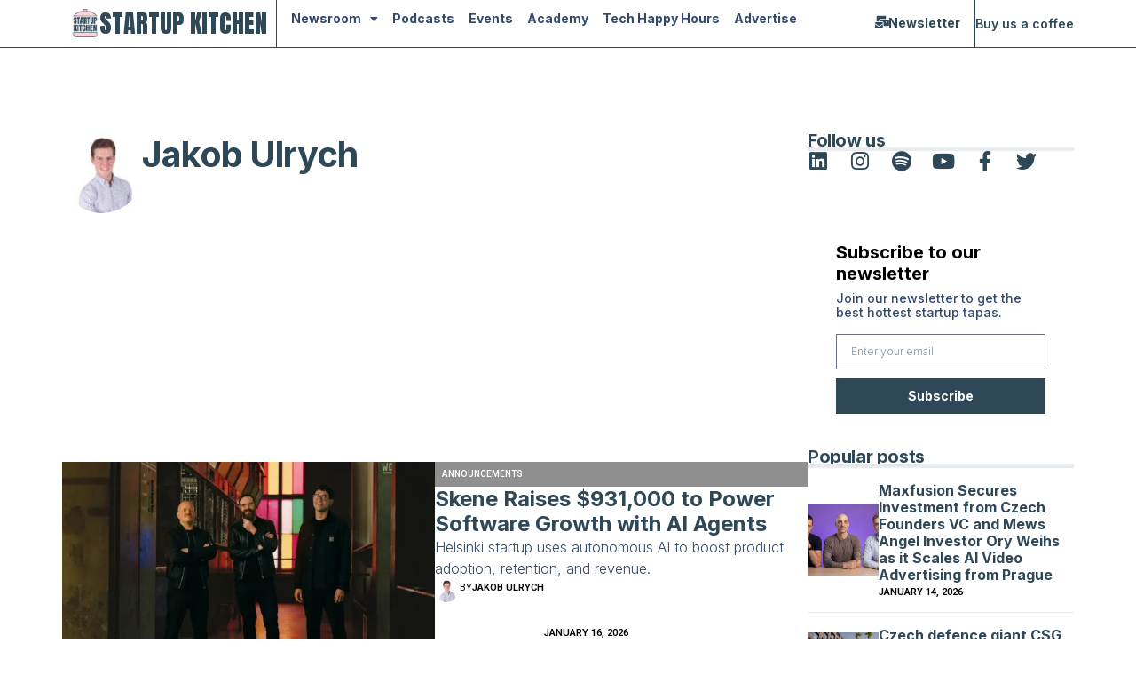

--- FILE ---
content_type: text/html; charset=UTF-8
request_url: https://startupkitchen.community/author/jakob/
body_size: 16464
content:
<!doctype html>
<html lang="en-US" itemscope itemtype="https://schema.org/Person">
<head>
	<meta charset="UTF-8">
	<meta name="viewport" content="width=device-width, initial-scale=1">
	<link rel="stylesheet" id="ao_optimized_gfonts" href="https://fonts.googleapis.com/css?family=Anton%3A100%2C100italic%2C200%2C200italic%2C300%2C300italic%2C400%2C400italic%2C500%2C500italic%2C600%2C600italic%2C700%2C700italic%2C800%2C800italic%2C900%2C900italic%7CPoppins%3A100%2C100italic%2C200%2C200italic%2C300%2C300italic%2C400%2C400italic%2C500%2C500italic%2C600%2C600italic%2C700%2C700italic%2C800%2C800italic%2C900%2C900italic%7CInter%3A100%2C100italic%2C200%2C200italic%2C300%2C300italic%2C400%2C400italic%2C500%2C500italic%2C600%2C600italic%2C700%2C700italic%2C800%2C800italic%2C900%2C900italic%7CRoboto%3A100%2C100italic%2C200%2C200italic%2C300%2C300italic%2C400%2C400italic%2C500%2C500italic%2C600%2C600italic%2C700%2C700italic%2C800%2C800italic%2C900%2C900italic&amp;display=swap"><link rel="profile" href="https://gmpg.org/xfn/11">
	<title>Jakob Ulrych &#8211; Startup Kitchen</title>
<meta name='robots' content='max-image-preview:large' />
<!-- Google tag (gtag.js) Consent Mode dataLayer added by Site Kit -->
<script id="google_gtagjs-js-consent-mode-data-layer">
window.dataLayer = window.dataLayer || [];function gtag(){dataLayer.push(arguments);}
gtag('consent', 'default', {"ad_personalization":"denied","ad_storage":"denied","ad_user_data":"denied","analytics_storage":"denied","functionality_storage":"denied","security_storage":"denied","personalization_storage":"denied","region":["AT","BE","BG","CH","CY","CZ","DE","DK","EE","ES","FI","FR","GB","GR","HR","HU","IE","IS","IT","LI","LT","LU","LV","MT","NL","NO","PL","PT","RO","SE","SI","SK"],"wait_for_update":500});
window._googlesitekitConsentCategoryMap = {"statistics":["analytics_storage"],"marketing":["ad_storage","ad_user_data","ad_personalization"],"functional":["functionality_storage","security_storage"],"preferences":["personalization_storage"]};
window._googlesitekitConsents = {"ad_personalization":"denied","ad_storage":"denied","ad_user_data":"denied","analytics_storage":"denied","functionality_storage":"denied","security_storage":"denied","personalization_storage":"denied","region":["AT","BE","BG","CH","CY","CZ","DE","DK","EE","ES","FI","FR","GB","GR","HR","HU","IE","IS","IT","LI","LT","LU","LV","MT","NL","NO","PL","PT","RO","SE","SI","SK"],"wait_for_update":500};
</script>
<!-- End Google tag (gtag.js) Consent Mode dataLayer added by Site Kit -->
<link rel='dns-prefetch' href='//www.googletagmanager.com' />
<link href='https://fonts.gstatic.com' crossorigin='anonymous' rel='preconnect' />
<link rel="alternate" type="application/rss+xml" title="Startup Kitchen &raquo; Feed" href="https://startupkitchen.community/feed/" />
<script id="wpp-js" src="https://startupkitchen.community/wp-content/plugins/wordpress-popular-posts/assets/js/wpp.min.js?ver=7.2.0" data-sampling="0" data-sampling-rate="100" data-api-url="https://startupkitchen.community/wp-json/wordpress-popular-posts" data-post-id="0" data-token="22d74c032d" data-lang="0" data-debug="0"></script>
<link rel="alternate" type="application/rss+xml" title="Startup Kitchen &raquo; Posts by Jakob Ulrych Feed" href="https://startupkitchen.community/author/jakob/feed/" />
<style id='wp-img-auto-sizes-contain-inline-css'>
img:is([sizes=auto i],[sizes^="auto," i]){contain-intrinsic-size:3000px 1500px}
/*# sourceURL=wp-img-auto-sizes-contain-inline-css */
</style>
<style id='wp-emoji-styles-inline-css'>

	img.wp-smiley, img.emoji {
		display: inline !important;
		border: none !important;
		box-shadow: none !important;
		height: 1em !important;
		width: 1em !important;
		margin: 0 0.07em !important;
		vertical-align: -0.1em !important;
		background: none !important;
		padding: 0 !important;
	}
/*# sourceURL=wp-emoji-styles-inline-css */
</style>
<link rel='stylesheet' id='mpp_gutenberg-css' href='https://startupkitchen.community/wp-content/cache/autoptimize/css/autoptimize_single_e166554d9568a75420df25df66eee803.css?ver=2.6.3' media='all' />
<link rel='stylesheet' id='wordpress-popular-posts-css-css' href='https://startupkitchen.community/wp-content/cache/autoptimize/css/autoptimize_single_cff4a50b569f9d814cfe56378d2d03f7.css?ver=7.2.0' media='all' />
<link rel='stylesheet' id='hello-elementor-css' href='https://startupkitchen.community/wp-content/themes/hello-elementor/style.min.css?ver=3.3.0' media='all' />
<link rel='stylesheet' id='hello-elementor-theme-style-css' href='https://startupkitchen.community/wp-content/themes/hello-elementor/theme.min.css?ver=3.3.0' media='all' />
<link rel='stylesheet' id='hello-elementor-header-footer-css' href='https://startupkitchen.community/wp-content/themes/hello-elementor/header-footer.min.css?ver=3.3.0' media='all' />
<link rel='stylesheet' id='elementor-frontend-css' href='https://startupkitchen.community/wp-content/plugins/elementor/assets/css/frontend.min.css?ver=3.27.4' media='all' />
<link rel='stylesheet' id='elementor-post-9-css' href='https://startupkitchen.community/wp-content/cache/autoptimize/css/autoptimize_single_1fddde86cc5e22960495344ee6caa5e7.css?ver=1746194447' media='all' />
<link rel='stylesheet' id='elementor-icons-css' href='https://startupkitchen.community/wp-content/plugins/elementor/assets/lib/eicons/css/elementor-icons.min.css?ver=5.35.0' media='all' />
<link rel='stylesheet' id='elementor-pro-css' href='https://startupkitchen.community/wp-content/plugins/elementor-pro/assets/css/frontend.min.css?ver=3.23.3' media='all' />
<link rel='stylesheet' id='elementor-post-9400-css' href='https://startupkitchen.community/wp-content/cache/autoptimize/css/autoptimize_single_6df63636b91ee26a39c1ffd9e3297a9f.css?ver=1746194447' media='all' />
<link rel='stylesheet' id='elementor-post-9505-css' href='https://startupkitchen.community/wp-content/cache/autoptimize/css/autoptimize_single_0a24f7b1afd37ea82370fba99996b293.css?ver=1746194447' media='all' />
<link rel='stylesheet' id='elementor-post-9706-css' href='https://startupkitchen.community/wp-content/cache/autoptimize/css/autoptimize_single_6d297105e3898384bb7f15092cdc04e5.css?ver=1746194447' media='all' />
<link rel='stylesheet' id='tablepress-default-css' href='https://startupkitchen.community/wp-content/tablepress-combined.min.css?ver=7' media='all' />

<link rel='stylesheet' id='elementor-icons-shared-0-css' href='https://startupkitchen.community/wp-content/plugins/elementor/assets/lib/font-awesome/css/fontawesome.min.css?ver=5.15.3' media='all' />
<link rel='stylesheet' id='elementor-icons-fa-solid-css' href='https://startupkitchen.community/wp-content/plugins/elementor/assets/lib/font-awesome/css/solid.min.css?ver=5.15.3' media='all' />
<link rel='stylesheet' id='elementor-icons-fa-brands-css' href='https://startupkitchen.community/wp-content/plugins/elementor/assets/lib/font-awesome/css/brands.min.css?ver=5.15.3' media='all' />
<link rel="preconnect" href="https://fonts.gstatic.com/" crossorigin><script src="https://startupkitchen.community/wp-includes/js/jquery/jquery.min.js?ver=3.7.1" id="jquery-core-js"></script>
<script src="https://startupkitchen.community/wp-includes/js/jquery/jquery-migrate.min.js?ver=3.4.1" id="jquery-migrate-js"></script>

<!-- Google tag (gtag.js) snippet added by Site Kit -->

<!-- Google Analytics snippet added by Site Kit -->
<script src="https://www.googletagmanager.com/gtag/js?id=GT-TB6899Z" id="google_gtagjs-js" async></script>
<script id="google_gtagjs-js-after">
window.dataLayer = window.dataLayer || [];function gtag(){dataLayer.push(arguments);}
gtag("set","linker",{"domains":["startupkitchen.community"]});
gtag("js", new Date());
gtag("set", "developer_id.dZTNiMT", true);
gtag("config", "GT-TB6899Z");
 window._googlesitekit = window._googlesitekit || {}; window._googlesitekit.throttledEvents = []; window._googlesitekit.gtagEvent = (name, data) => { var key = JSON.stringify( { name, data } ); if ( !! window._googlesitekit.throttledEvents[ key ] ) { return; } window._googlesitekit.throttledEvents[ key ] = true; setTimeout( () => { delete window._googlesitekit.throttledEvents[ key ]; }, 5 ); gtag( "event", name, { ...data, event_source: "site-kit" } ); } 
//# sourceURL=google_gtagjs-js-after
</script>

<!-- End Google tag (gtag.js) snippet added by Site Kit -->

<!-- OG: 3.3.3 -->
<meta property="og:image" content="https://startupkitchen.community/wp-content/uploads/2024/07/jakob_ulrych.jpg"><meta property="og:type" content="profile"><meta property="og:locale" content="en_US"><meta property="og:site_name" content="Startup Kitchen"><meta property="og:url" content="https://startupkitchen.community/author/jakob/"><meta property="og:title" content="Jakob Ulrych &#8211; Startup Kitchen">

<meta property="twitter:partner" content="ogwp"><meta property="twitter:title" content="Jakob Ulrych &#8211; Startup Kitchen"><meta property="twitter:url" content="https://startupkitchen.community/author/jakob/">
<meta itemprop="image" content="https://startupkitchen.community/wp-content/uploads/2024/07/jakob_ulrych.jpg"><meta itemprop="name" content="Jakob Ulrych &#8211; Startup Kitchen"><meta itemprop="author" content="Jakob Ulrych">
<meta property="profile:first_name" content="Jakob"><meta property="profile:last_name" content="Ulrych"><meta property="profile:username" content="Jakob Ulrych">
<!-- /OG -->

<link rel="https://api.w.org/" href="https://startupkitchen.community/wp-json/" /><link rel="alternate" title="JSON" type="application/json" href="https://startupkitchen.community/wp-json/wp/v2/users/13" /><link rel="EditURI" type="application/rsd+xml" title="RSD" href="https://startupkitchen.community/xmlrpc.php?rsd" />
<meta name="generator" content="WordPress 6.9" />
<meta name="generator" content="Site Kit by Google 1.146.0" />            <style id="wpp-loading-animation-styles">@-webkit-keyframes bgslide{from{background-position-x:0}to{background-position-x:-200%}}@keyframes bgslide{from{background-position-x:0}to{background-position-x:-200%}}.wpp-widget-block-placeholder,.wpp-shortcode-placeholder{margin:0 auto;width:60px;height:3px;background:#dd3737;background:linear-gradient(90deg,#dd3737 0%,#571313 10%,#dd3737 100%);background-size:200% auto;border-radius:3px;-webkit-animation:bgslide 1s infinite linear;animation:bgslide 1s infinite linear}</style>
            
<!-- Google AdSense meta tags added by Site Kit -->
<meta name="google-adsense-platform-account" content="ca-host-pub-2644536267352236">
<meta name="google-adsense-platform-domain" content="sitekit.withgoogle.com">
<!-- End Google AdSense meta tags added by Site Kit -->
<meta name="generator" content="Elementor 3.27.4; features: additional_custom_breakpoints; settings: css_print_method-external, google_font-enabled, font_display-swap">
			<style>
				.e-con.e-parent:nth-of-type(n+4):not(.e-lazyloaded):not(.e-no-lazyload),
				.e-con.e-parent:nth-of-type(n+4):not(.e-lazyloaded):not(.e-no-lazyload) * {
					background-image: none !important;
				}
				@media screen and (max-height: 1024px) {
					.e-con.e-parent:nth-of-type(n+3):not(.e-lazyloaded):not(.e-no-lazyload),
					.e-con.e-parent:nth-of-type(n+3):not(.e-lazyloaded):not(.e-no-lazyload) * {
						background-image: none !important;
					}
				}
				@media screen and (max-height: 640px) {
					.e-con.e-parent:nth-of-type(n+2):not(.e-lazyloaded):not(.e-no-lazyload),
					.e-con.e-parent:nth-of-type(n+2):not(.e-lazyloaded):not(.e-no-lazyload) * {
						background-image: none !important;
					}
				}
			</style>
			<link rel="icon" href="https://startupkitchen.community/wp-content/uploads/2023/02/logo-main-150x150.png" sizes="32x32" />
<link rel="icon" href="https://startupkitchen.community/wp-content/uploads/2023/02/logo-main-300x300.png" sizes="192x192" />
<link rel="apple-touch-icon" href="https://startupkitchen.community/wp-content/uploads/2023/02/logo-main-300x300.png" />
<meta name="msapplication-TileImage" content="https://startupkitchen.community/wp-content/uploads/2023/02/logo-main-300x300.png" />
<style id='global-styles-inline-css'>
:root{--wp--preset--aspect-ratio--square: 1;--wp--preset--aspect-ratio--4-3: 4/3;--wp--preset--aspect-ratio--3-4: 3/4;--wp--preset--aspect-ratio--3-2: 3/2;--wp--preset--aspect-ratio--2-3: 2/3;--wp--preset--aspect-ratio--16-9: 16/9;--wp--preset--aspect-ratio--9-16: 9/16;--wp--preset--color--black: #000000;--wp--preset--color--cyan-bluish-gray: #abb8c3;--wp--preset--color--white: #ffffff;--wp--preset--color--pale-pink: #f78da7;--wp--preset--color--vivid-red: #cf2e2e;--wp--preset--color--luminous-vivid-orange: #ff6900;--wp--preset--color--luminous-vivid-amber: #fcb900;--wp--preset--color--light-green-cyan: #7bdcb5;--wp--preset--color--vivid-green-cyan: #00d084;--wp--preset--color--pale-cyan-blue: #8ed1fc;--wp--preset--color--vivid-cyan-blue: #0693e3;--wp--preset--color--vivid-purple: #9b51e0;--wp--preset--gradient--vivid-cyan-blue-to-vivid-purple: linear-gradient(135deg,rgb(6,147,227) 0%,rgb(155,81,224) 100%);--wp--preset--gradient--light-green-cyan-to-vivid-green-cyan: linear-gradient(135deg,rgb(122,220,180) 0%,rgb(0,208,130) 100%);--wp--preset--gradient--luminous-vivid-amber-to-luminous-vivid-orange: linear-gradient(135deg,rgb(252,185,0) 0%,rgb(255,105,0) 100%);--wp--preset--gradient--luminous-vivid-orange-to-vivid-red: linear-gradient(135deg,rgb(255,105,0) 0%,rgb(207,46,46) 100%);--wp--preset--gradient--very-light-gray-to-cyan-bluish-gray: linear-gradient(135deg,rgb(238,238,238) 0%,rgb(169,184,195) 100%);--wp--preset--gradient--cool-to-warm-spectrum: linear-gradient(135deg,rgb(74,234,220) 0%,rgb(151,120,209) 20%,rgb(207,42,186) 40%,rgb(238,44,130) 60%,rgb(251,105,98) 80%,rgb(254,248,76) 100%);--wp--preset--gradient--blush-light-purple: linear-gradient(135deg,rgb(255,206,236) 0%,rgb(152,150,240) 100%);--wp--preset--gradient--blush-bordeaux: linear-gradient(135deg,rgb(254,205,165) 0%,rgb(254,45,45) 50%,rgb(107,0,62) 100%);--wp--preset--gradient--luminous-dusk: linear-gradient(135deg,rgb(255,203,112) 0%,rgb(199,81,192) 50%,rgb(65,88,208) 100%);--wp--preset--gradient--pale-ocean: linear-gradient(135deg,rgb(255,245,203) 0%,rgb(182,227,212) 50%,rgb(51,167,181) 100%);--wp--preset--gradient--electric-grass: linear-gradient(135deg,rgb(202,248,128) 0%,rgb(113,206,126) 100%);--wp--preset--gradient--midnight: linear-gradient(135deg,rgb(2,3,129) 0%,rgb(40,116,252) 100%);--wp--preset--font-size--small: 13px;--wp--preset--font-size--medium: 20px;--wp--preset--font-size--large: 36px;--wp--preset--font-size--x-large: 42px;--wp--preset--spacing--20: 0.44rem;--wp--preset--spacing--30: 0.67rem;--wp--preset--spacing--40: 1rem;--wp--preset--spacing--50: 1.5rem;--wp--preset--spacing--60: 2.25rem;--wp--preset--spacing--70: 3.38rem;--wp--preset--spacing--80: 5.06rem;--wp--preset--shadow--natural: 6px 6px 9px rgba(0, 0, 0, 0.2);--wp--preset--shadow--deep: 12px 12px 50px rgba(0, 0, 0, 0.4);--wp--preset--shadow--sharp: 6px 6px 0px rgba(0, 0, 0, 0.2);--wp--preset--shadow--outlined: 6px 6px 0px -3px rgb(255, 255, 255), 6px 6px rgb(0, 0, 0);--wp--preset--shadow--crisp: 6px 6px 0px rgb(0, 0, 0);}:root { --wp--style--global--content-size: 800px;--wp--style--global--wide-size: 1200px; }:where(body) { margin: 0; }.wp-site-blocks > .alignleft { float: left; margin-right: 2em; }.wp-site-blocks > .alignright { float: right; margin-left: 2em; }.wp-site-blocks > .aligncenter { justify-content: center; margin-left: auto; margin-right: auto; }:where(.wp-site-blocks) > * { margin-block-start: 24px; margin-block-end: 0; }:where(.wp-site-blocks) > :first-child { margin-block-start: 0; }:where(.wp-site-blocks) > :last-child { margin-block-end: 0; }:root { --wp--style--block-gap: 24px; }:root :where(.is-layout-flow) > :first-child{margin-block-start: 0;}:root :where(.is-layout-flow) > :last-child{margin-block-end: 0;}:root :where(.is-layout-flow) > *{margin-block-start: 24px;margin-block-end: 0;}:root :where(.is-layout-constrained) > :first-child{margin-block-start: 0;}:root :where(.is-layout-constrained) > :last-child{margin-block-end: 0;}:root :where(.is-layout-constrained) > *{margin-block-start: 24px;margin-block-end: 0;}:root :where(.is-layout-flex){gap: 24px;}:root :where(.is-layout-grid){gap: 24px;}.is-layout-flow > .alignleft{float: left;margin-inline-start: 0;margin-inline-end: 2em;}.is-layout-flow > .alignright{float: right;margin-inline-start: 2em;margin-inline-end: 0;}.is-layout-flow > .aligncenter{margin-left: auto !important;margin-right: auto !important;}.is-layout-constrained > .alignleft{float: left;margin-inline-start: 0;margin-inline-end: 2em;}.is-layout-constrained > .alignright{float: right;margin-inline-start: 2em;margin-inline-end: 0;}.is-layout-constrained > .aligncenter{margin-left: auto !important;margin-right: auto !important;}.is-layout-constrained > :where(:not(.alignleft):not(.alignright):not(.alignfull)){max-width: var(--wp--style--global--content-size);margin-left: auto !important;margin-right: auto !important;}.is-layout-constrained > .alignwide{max-width: var(--wp--style--global--wide-size);}body .is-layout-flex{display: flex;}.is-layout-flex{flex-wrap: wrap;align-items: center;}.is-layout-flex > :is(*, div){margin: 0;}body .is-layout-grid{display: grid;}.is-layout-grid > :is(*, div){margin: 0;}body{padding-top: 0px;padding-right: 0px;padding-bottom: 0px;padding-left: 0px;}a:where(:not(.wp-element-button)){text-decoration: underline;}:root :where(.wp-element-button, .wp-block-button__link){background-color: #32373c;border-width: 0;color: #fff;font-family: inherit;font-size: inherit;font-style: inherit;font-weight: inherit;letter-spacing: inherit;line-height: inherit;padding-top: calc(0.667em + 2px);padding-right: calc(1.333em + 2px);padding-bottom: calc(0.667em + 2px);padding-left: calc(1.333em + 2px);text-decoration: none;text-transform: inherit;}.has-black-color{color: var(--wp--preset--color--black) !important;}.has-cyan-bluish-gray-color{color: var(--wp--preset--color--cyan-bluish-gray) !important;}.has-white-color{color: var(--wp--preset--color--white) !important;}.has-pale-pink-color{color: var(--wp--preset--color--pale-pink) !important;}.has-vivid-red-color{color: var(--wp--preset--color--vivid-red) !important;}.has-luminous-vivid-orange-color{color: var(--wp--preset--color--luminous-vivid-orange) !important;}.has-luminous-vivid-amber-color{color: var(--wp--preset--color--luminous-vivid-amber) !important;}.has-light-green-cyan-color{color: var(--wp--preset--color--light-green-cyan) !important;}.has-vivid-green-cyan-color{color: var(--wp--preset--color--vivid-green-cyan) !important;}.has-pale-cyan-blue-color{color: var(--wp--preset--color--pale-cyan-blue) !important;}.has-vivid-cyan-blue-color{color: var(--wp--preset--color--vivid-cyan-blue) !important;}.has-vivid-purple-color{color: var(--wp--preset--color--vivid-purple) !important;}.has-black-background-color{background-color: var(--wp--preset--color--black) !important;}.has-cyan-bluish-gray-background-color{background-color: var(--wp--preset--color--cyan-bluish-gray) !important;}.has-white-background-color{background-color: var(--wp--preset--color--white) !important;}.has-pale-pink-background-color{background-color: var(--wp--preset--color--pale-pink) !important;}.has-vivid-red-background-color{background-color: var(--wp--preset--color--vivid-red) !important;}.has-luminous-vivid-orange-background-color{background-color: var(--wp--preset--color--luminous-vivid-orange) !important;}.has-luminous-vivid-amber-background-color{background-color: var(--wp--preset--color--luminous-vivid-amber) !important;}.has-light-green-cyan-background-color{background-color: var(--wp--preset--color--light-green-cyan) !important;}.has-vivid-green-cyan-background-color{background-color: var(--wp--preset--color--vivid-green-cyan) !important;}.has-pale-cyan-blue-background-color{background-color: var(--wp--preset--color--pale-cyan-blue) !important;}.has-vivid-cyan-blue-background-color{background-color: var(--wp--preset--color--vivid-cyan-blue) !important;}.has-vivid-purple-background-color{background-color: var(--wp--preset--color--vivid-purple) !important;}.has-black-border-color{border-color: var(--wp--preset--color--black) !important;}.has-cyan-bluish-gray-border-color{border-color: var(--wp--preset--color--cyan-bluish-gray) !important;}.has-white-border-color{border-color: var(--wp--preset--color--white) !important;}.has-pale-pink-border-color{border-color: var(--wp--preset--color--pale-pink) !important;}.has-vivid-red-border-color{border-color: var(--wp--preset--color--vivid-red) !important;}.has-luminous-vivid-orange-border-color{border-color: var(--wp--preset--color--luminous-vivid-orange) !important;}.has-luminous-vivid-amber-border-color{border-color: var(--wp--preset--color--luminous-vivid-amber) !important;}.has-light-green-cyan-border-color{border-color: var(--wp--preset--color--light-green-cyan) !important;}.has-vivid-green-cyan-border-color{border-color: var(--wp--preset--color--vivid-green-cyan) !important;}.has-pale-cyan-blue-border-color{border-color: var(--wp--preset--color--pale-cyan-blue) !important;}.has-vivid-cyan-blue-border-color{border-color: var(--wp--preset--color--vivid-cyan-blue) !important;}.has-vivid-purple-border-color{border-color: var(--wp--preset--color--vivid-purple) !important;}.has-vivid-cyan-blue-to-vivid-purple-gradient-background{background: var(--wp--preset--gradient--vivid-cyan-blue-to-vivid-purple) !important;}.has-light-green-cyan-to-vivid-green-cyan-gradient-background{background: var(--wp--preset--gradient--light-green-cyan-to-vivid-green-cyan) !important;}.has-luminous-vivid-amber-to-luminous-vivid-orange-gradient-background{background: var(--wp--preset--gradient--luminous-vivid-amber-to-luminous-vivid-orange) !important;}.has-luminous-vivid-orange-to-vivid-red-gradient-background{background: var(--wp--preset--gradient--luminous-vivid-orange-to-vivid-red) !important;}.has-very-light-gray-to-cyan-bluish-gray-gradient-background{background: var(--wp--preset--gradient--very-light-gray-to-cyan-bluish-gray) !important;}.has-cool-to-warm-spectrum-gradient-background{background: var(--wp--preset--gradient--cool-to-warm-spectrum) !important;}.has-blush-light-purple-gradient-background{background: var(--wp--preset--gradient--blush-light-purple) !important;}.has-blush-bordeaux-gradient-background{background: var(--wp--preset--gradient--blush-bordeaux) !important;}.has-luminous-dusk-gradient-background{background: var(--wp--preset--gradient--luminous-dusk) !important;}.has-pale-ocean-gradient-background{background: var(--wp--preset--gradient--pale-ocean) !important;}.has-electric-grass-gradient-background{background: var(--wp--preset--gradient--electric-grass) !important;}.has-midnight-gradient-background{background: var(--wp--preset--gradient--midnight) !important;}.has-small-font-size{font-size: var(--wp--preset--font-size--small) !important;}.has-medium-font-size{font-size: var(--wp--preset--font-size--medium) !important;}.has-large-font-size{font-size: var(--wp--preset--font-size--large) !important;}.has-x-large-font-size{font-size: var(--wp--preset--font-size--x-large) !important;}
/*# sourceURL=global-styles-inline-css */
</style>
<link rel='stylesheet' id='widget-image-css' href='https://startupkitchen.community/wp-content/plugins/elementor/assets/css/widget-image.min.css?ver=3.27.4' media='all' />
<link rel='stylesheet' id='widget-heading-css' href='https://startupkitchen.community/wp-content/plugins/elementor/assets/css/widget-heading.min.css?ver=3.27.4' media='all' />
<link rel='stylesheet' id='widget-text-editor-css' href='https://startupkitchen.community/wp-content/plugins/elementor/assets/css/widget-text-editor.min.css?ver=3.27.4' media='all' />
<link rel='stylesheet' id='widget-divider-css' href='https://startupkitchen.community/wp-content/plugins/elementor/assets/css/widget-divider.min.css?ver=3.27.4' media='all' />
<link rel='stylesheet' id='widget-social-icons-css' href='https://startupkitchen.community/wp-content/plugins/elementor/assets/css/widget-social-icons.min.css?ver=3.27.4' media='all' />
<link rel='stylesheet' id='e-apple-webkit-css' href='https://startupkitchen.community/wp-content/plugins/elementor/assets/css/conditionals/apple-webkit.min.css?ver=3.27.4' media='all' />

</head>
<body class="archive author author-jakob author-13 wp-custom-logo wp-embed-responsive wp-theme-hello-elementor theme-default elementor-default elementor-template-full-width elementor-kit-9 elementor-page-9706">

<style>
	/*
	.elementor-widget-posts .elementor-post__title, .elementor-widget-posts .elementor-post__title a {
    font-size: 19px;
		font-weight: bold;
		color: #1C244B;
	}*/
	
	/* Background image of an Event  */
	.elementor-113 .elementor-element.elementor-element-ae51404:not(.elementor-motion-effects-element-type-background)>.elementor-widget-wrap, .elementor-113 .elementor-element.elementor-element-ae51404>.elementor-widget-wrap>.elementor-motion-effects-container>.elementor-motion-effects-layer {
		background-size: cover;
	}
	
	/* Background image of a Blog Post */
	.elementor-19 .elementor-element.elementor-element-795d5763:not(.elementor-motion-effects-element-type-background)>.elementor-widget-wrap, .elementor-19 .elementor-element.elementor-element-795d5763>.elementor-widget-wrap>.elementor-motion-effects-container>.elementor-motion-effects-layer {
		background-size: cover;
	}
</style>

<a class="skip-link screen-reader-text" href="#content">Skip to content</a>

		<div data-elementor-type="header" data-elementor-id="9400" class="elementor elementor-9400 elementor-location-header" data-elementor-post-type="elementor_library">
			<div class="elementor-element elementor-element-ccc1488 e-flex e-con-boxed e-con e-parent" data-id="ccc1488" data-element_type="container" data-settings="{&quot;sticky&quot;:&quot;top&quot;,&quot;sticky_on&quot;:[&quot;desktop&quot;,&quot;tablet&quot;,&quot;mobile&quot;],&quot;sticky_offset&quot;:0,&quot;sticky_effects_offset&quot;:0}">
					<div class="e-con-inner">
		<a class="elementor-element elementor-element-84e5707 e-con-full e-flex e-con e-child" data-id="84e5707" data-element_type="container" href="https://startupkitchen.community">
				<div class="elementor-element elementor-element-39ed786 elementor-widget elementor-widget-image" data-id="39ed786" data-element_type="widget" data-widget_type="image.default">
				<div class="elementor-widget-container">
															<img fetchpriority="high" width="300" height="300" src="https://startupkitchen.community/wp-content/uploads/2025/02/sk-logo.webp" class="attachment-full size-full wp-image-9405" alt="" srcset="https://startupkitchen.community/wp-content/uploads/2025/02/sk-logo.webp 300w, https://startupkitchen.community/wp-content/uploads/2025/02/sk-logo-150x150.webp 150w, https://startupkitchen.community/wp-content/uploads/2025/02/sk-logo-24x24.webp 24w, https://startupkitchen.community/wp-content/uploads/2025/02/sk-logo-48x48.webp 48w, https://startupkitchen.community/wp-content/uploads/2025/02/sk-logo-96x96.webp 96w" sizes="(max-width: 300px) 100vw, 300px" />															</div>
				</div>
				<div class="elementor-element elementor-element-276eeeb elementor-widget elementor-widget-heading" data-id="276eeeb" data-element_type="widget" data-widget_type="heading.default">
				<div class="elementor-widget-container">
					<h2 class="elementor-heading-title elementor-size-default">STARTUP KITCHEN</h2>				</div>
				</div>
				</a>
		<div class="elementor-element elementor-element-143bc43 e-con-full e-flex e-con e-child" data-id="143bc43" data-element_type="container">
		<div class="elementor-element elementor-element-3db919a e-con-full e-flex e-con e-child" data-id="3db919a" data-element_type="container">
				<div class="elementor-element elementor-element-58814c2 elementor-nav-menu--stretch elementor-widget-mobile__width-initial elementor-nav-menu--dropdown-tablet elementor-nav-menu__text-align-aside elementor-nav-menu--toggle elementor-nav-menu--burger elementor-widget elementor-widget-nav-menu" data-id="58814c2" data-element_type="widget" data-settings="{&quot;full_width&quot;:&quot;stretch&quot;,&quot;layout&quot;:&quot;horizontal&quot;,&quot;submenu_icon&quot;:{&quot;value&quot;:&quot;&lt;i class=\&quot;fas fa-caret-down\&quot;&gt;&lt;\/i&gt;&quot;,&quot;library&quot;:&quot;fa-solid&quot;},&quot;toggle&quot;:&quot;burger&quot;}" data-widget_type="nav-menu.default">
				<div class="elementor-widget-container">
								<nav aria-label="Menu" class="elementor-nav-menu--main elementor-nav-menu__container elementor-nav-menu--layout-horizontal e--pointer-underline e--animation-fade">
				<ul id="menu-1-58814c2" class="elementor-nav-menu"><li class="menu-item menu-item-type-post_type menu-item-object-page menu-item-home menu-item-has-children menu-item-9855"><a href="https://startupkitchen.community/" class="elementor-item">Newsroom</a>
<ul class="sub-menu elementor-nav-menu--dropdown">
	<li class="menu-item menu-item-type-taxonomy menu-item-object-category menu-item-9409"><a href="https://startupkitchen.community/category/a-speciality-of-the-chef/" class="elementor-sub-item">Chef&#8217;s editorials</a></li>
	<li class="menu-item menu-item-type-taxonomy menu-item-object-category menu-item-9408"><a href="https://startupkitchen.community/category/announcement/" class="elementor-sub-item">Announcements</a></li>
	<li class="menu-item menu-item-type-taxonomy menu-item-object-category menu-item-9410"><a href="https://startupkitchen.community/category/featured-in/" class="elementor-sub-item">Featured In</a></li>
	<li class="menu-item menu-item-type-taxonomy menu-item-object-category menu-item-9411"><a href="https://startupkitchen.community/category/sports-and-health/" class="elementor-sub-item">Sports And Health</a></li>
</ul>
</li>
<li class="menu-item menu-item-type-post_type menu-item-object-page menu-item-9412"><a href="https://startupkitchen.community/podcasts/" class="elementor-item">Podcasts</a></li>
<li class="menu-item menu-item-type-custom menu-item-object-custom menu-item-9817"><a href="https://startupkitchen.community/events/" class="elementor-item">Events</a></li>
<li class="menu-item menu-item-type-post_type menu-item-object-page menu-item-11639"><a href="https://startupkitchen.community/founders-academy/" class="elementor-item">Academy</a></li>
<li class="menu-item menu-item-type-custom menu-item-object-custom menu-item-12334"><a href="https://techhappyhours.com/" class="elementor-item">Tech Happy Hours</a></li>
<li class="menu-item menu-item-type-post_type menu-item-object-page menu-item-9800"><a href="https://startupkitchen.community/advertise/" class="elementor-item">Advertise</a></li>
</ul>			</nav>
					<div class="elementor-menu-toggle" role="button" tabindex="0" aria-label="Menu Toggle" aria-expanded="false">
			<i aria-hidden="true" role="presentation" class="elementor-menu-toggle__icon--open eicon-menu-bar"></i><i aria-hidden="true" role="presentation" class="elementor-menu-toggle__icon--close eicon-close"></i>			<span class="elementor-screen-only">Menu</span>
		</div>
					<nav class="elementor-nav-menu--dropdown elementor-nav-menu__container" aria-hidden="true">
				<ul id="menu-2-58814c2" class="elementor-nav-menu"><li class="menu-item menu-item-type-post_type menu-item-object-page menu-item-home menu-item-has-children menu-item-9855"><a href="https://startupkitchen.community/" class="elementor-item" tabindex="-1">Newsroom</a>
<ul class="sub-menu elementor-nav-menu--dropdown">
	<li class="menu-item menu-item-type-taxonomy menu-item-object-category menu-item-9409"><a href="https://startupkitchen.community/category/a-speciality-of-the-chef/" class="elementor-sub-item" tabindex="-1">Chef&#8217;s editorials</a></li>
	<li class="menu-item menu-item-type-taxonomy menu-item-object-category menu-item-9408"><a href="https://startupkitchen.community/category/announcement/" class="elementor-sub-item" tabindex="-1">Announcements</a></li>
	<li class="menu-item menu-item-type-taxonomy menu-item-object-category menu-item-9410"><a href="https://startupkitchen.community/category/featured-in/" class="elementor-sub-item" tabindex="-1">Featured In</a></li>
	<li class="menu-item menu-item-type-taxonomy menu-item-object-category menu-item-9411"><a href="https://startupkitchen.community/category/sports-and-health/" class="elementor-sub-item" tabindex="-1">Sports And Health</a></li>
</ul>
</li>
<li class="menu-item menu-item-type-post_type menu-item-object-page menu-item-9412"><a href="https://startupkitchen.community/podcasts/" class="elementor-item" tabindex="-1">Podcasts</a></li>
<li class="menu-item menu-item-type-custom menu-item-object-custom menu-item-9817"><a href="https://startupkitchen.community/events/" class="elementor-item" tabindex="-1">Events</a></li>
<li class="menu-item menu-item-type-post_type menu-item-object-page menu-item-11639"><a href="https://startupkitchen.community/founders-academy/" class="elementor-item" tabindex="-1">Academy</a></li>
<li class="menu-item menu-item-type-custom menu-item-object-custom menu-item-12334"><a href="https://techhappyhours.com/" class="elementor-item" tabindex="-1">Tech Happy Hours</a></li>
<li class="menu-item menu-item-type-post_type menu-item-object-page menu-item-9800"><a href="https://startupkitchen.community/advertise/" class="elementor-item" tabindex="-1">Advertise</a></li>
</ul>			</nav>
						</div>
				</div>
				</div>
		<a class="elementor-element elementor-element-03525bc e-con-full elementor-hidden-tablet elementor-hidden-mobile e-flex e-con e-child" data-id="03525bc" data-element_type="container" href="https://startupkitchen.community/newsletter/">
				<div class="elementor-element elementor-element-f3aaa08 elementor-view-default elementor-widget elementor-widget-icon" data-id="f3aaa08" data-element_type="widget" data-widget_type="icon.default">
				<div class="elementor-widget-container">
							<div class="elementor-icon-wrapper">
			<div class="elementor-icon">
			<i aria-hidden="true" class="fas fa-mail-bulk"></i>			</div>
		</div>
						</div>
				</div>
				<div class="elementor-element elementor-element-444ddf6 elementor-widget elementor-widget-heading" data-id="444ddf6" data-element_type="widget" data-widget_type="heading.default">
				<div class="elementor-widget-container">
					<h2 class="elementor-heading-title elementor-size-default">Newsletter</h2>				</div>
				</div>
				</a>
				</div>
		<div class="elementor-element elementor-element-8ecb589 e-con-full elementor-hidden-tablet elementor-hidden-mobile e-flex e-con e-child" data-id="8ecb589" data-element_type="container">
				<div class="elementor-element elementor-element-a1fc252 elementor-widget__width-initial elementor-widget elementor-widget-heading" data-id="a1fc252" data-element_type="widget" data-widget_type="heading.default">
				<div class="elementor-widget-container">
					<h2 class="elementor-heading-title elementor-size-default"><a href="https://buymeacoffee.com/startupkitchen">Buy us a coffee</a></h2>				</div>
				</div>
				</div>
					</div>
				</div>
				</div>
				<div data-elementor-type="archive" data-elementor-id="9706" class="elementor elementor-9706 elementor-location-archive" data-elementor-post-type="elementor_library">
			<div class="elementor-element elementor-element-e386090 e-flex e-con-boxed e-con e-parent" data-id="e386090" data-element_type="container">
					<div class="e-con-inner">
		<div class="elementor-element elementor-element-d4f35a6 e-grid e-con-full e-con e-child" data-id="d4f35a6" data-element_type="container">
		<div class="elementor-element elementor-element-1440564 e-con-full e-flex e-con e-child" data-id="1440564" data-element_type="container">
		<div class="elementor-element elementor-element-874fbbf e-con-full e-flex e-con e-child" data-id="874fbbf" data-element_type="container">
				<div class="elementor-element elementor-element-709d6c5 elementor-widget elementor-widget-image" data-id="709d6c5" data-element_type="widget" data-widget_type="image.default">
				<div class="elementor-widget-container">
															<img src="https://startupkitchen.community/wp-content/uploads/2024/07/jakob_ulrych-96x96.jpg" title="" alt="" loading="lazy" />															</div>
				</div>
				<div class="elementor-element elementor-element-31ccf20 elementor-widget elementor-widget-heading" data-id="31ccf20" data-element_type="widget" data-widget_type="heading.default">
				<div class="elementor-widget-container">
					<h1 class="elementor-heading-title elementor-size-default"><span class="vcard">Jakob Ulrych</span></h1>				</div>
				</div>
				</div>
		<div class="elementor-element elementor-element-9487df0 e-con-full e-flex e-con e-child" data-id="9487df0" data-element_type="container">
				<div class="elementor-element elementor-element-c233e2d elementor-widget elementor-widget-html" data-id="c233e2d" data-element_type="widget" data-widget_type="html.default">
				<div class="elementor-widget-container">
					<script async src="https://pagead2.googlesyndication.com/pagead/js/adsbygoogle.js?client=ca-pub-9279153738834277"
     crossorigin="anonymous"></script>
<ins class="adsbygoogle"
     style="display:block; text-align:center;"
     data-ad-layout="in-article"
     data-ad-format="fluid"
     data-ad-client="ca-pub-9279153738834277"
     data-ad-slot="3357932713"></ins>
<script>
     (adsbygoogle = window.adsbygoogle || []).push({});
</script>				</div>
				</div>
				<div class="elementor-element elementor-element-9e6c02f elementor-grid-1 elementor-grid-mobile-1 elementor-widget elementor-widget-loop-grid" data-id="9e6c02f" data-element_type="widget" data-settings="{&quot;template_id&quot;:9598,&quot;columns&quot;:1,&quot;pagination_type&quot;:&quot;load_more_infinite_scroll&quot;,&quot;_skin&quot;:&quot;post&quot;,&quot;columns_mobile&quot;:&quot;1&quot;,&quot;edit_handle_selector&quot;:&quot;[data-elementor-type=\&quot;loop-item\&quot;]&quot;,&quot;load_more_spinner&quot;:{&quot;value&quot;:&quot;fas fa-spinner&quot;,&quot;library&quot;:&quot;fa-solid&quot;},&quot;row_gap&quot;:{&quot;unit&quot;:&quot;px&quot;,&quot;size&quot;:&quot;&quot;,&quot;sizes&quot;:[]},&quot;row_gap_tablet&quot;:{&quot;unit&quot;:&quot;px&quot;,&quot;size&quot;:&quot;&quot;,&quot;sizes&quot;:[]},&quot;row_gap_mobile&quot;:{&quot;unit&quot;:&quot;px&quot;,&quot;size&quot;:&quot;&quot;,&quot;sizes&quot;:[]}}" data-widget_type="loop-grid.post">
				<div class="elementor-widget-container">
							<div class="elementor-loop-container elementor-grid">
		<style id="loop-9598">.elementor-9598 .elementor-element.elementor-element-179eb14{--display:flex;--flex-direction:row;--container-widget-width:initial;--container-widget-height:100%;--container-widget-flex-grow:1;--container-widget-align-self:stretch;--flex-wrap-mobile:wrap;--padding-top:0px;--padding-bottom:0px;--padding-left:0px;--padding-right:0px;}.elementor-widget-image .widget-image-caption{color:var( --e-global-color-text );font-family:var( --e-global-typography-text-font-family ), Sans-serif;font-size:var( --e-global-typography-text-font-size );font-weight:var( --e-global-typography-text-font-weight );text-transform:var( --e-global-typography-text-text-transform );font-style:var( --e-global-typography-text-font-style );text-decoration:var( --e-global-typography-text-text-decoration );line-height:var( --e-global-typography-text-line-height );letter-spacing:var( --e-global-typography-text-letter-spacing );}.elementor-9598 .elementor-element.elementor-element-d19f80c{width:var( --container-widget-width, 50% );max-width:50%;--container-widget-width:50%;--container-widget-flex-grow:0;}.elementor-9598 .elementor-element.elementor-element-d19f80c.elementor-element{--flex-grow:0;--flex-shrink:0;}.elementor-9598 .elementor-element.elementor-element-d19f80c img{width:100%;height:250px;object-fit:cover;object-position:center center;}.elementor-9598 .elementor-element.elementor-element-1ee1d59{--display:flex;--align-items:flex-start;--container-widget-width:calc( ( 1 - var( --container-widget-flex-grow ) ) * 100% );--gap:16px 16px;--row-gap:16px;--column-gap:16px;--padding-top:0px;--padding-bottom:0px;--padding-left:0px;--padding-right:0px;}.elementor-widget-heading .elementor-heading-title{font-family:var( --e-global-typography-primary-font-family ), Sans-serif;font-size:var( --e-global-typography-primary-font-size );font-weight:var( --e-global-typography-primary-font-weight );text-transform:var( --e-global-typography-primary-text-transform );font-style:var( --e-global-typography-primary-font-style );text-decoration:var( --e-global-typography-primary-text-decoration );line-height:var( --e-global-typography-primary-line-height );letter-spacing:var( --e-global-typography-primary-letter-spacing );color:var( --e-global-color-primary );}.elementor-9598 .elementor-element.elementor-element-900b4e1{width:var( --container-widget-width, auto );max-width:auto;--container-widget-width:auto;--container-widget-flex-grow:0;}.elementor-9598 .elementor-element.elementor-element-900b4e1 > .elementor-widget-container{background-color:#00000070;padding:0px 8px 4px 8px;}.elementor-9598 .elementor-element.elementor-element-900b4e1:hover .elementor-widget-container{background-color:var( --e-global-color-20c5629 );}.elementor-9598 .elementor-element.elementor-element-900b4e1 .elementor-heading-title{font-family:"Roboto", Sans-serif;font-size:10px;font-weight:600;text-transform:uppercase;font-style:normal;text-decoration:none;line-height:1.2em;letter-spacing:0px;-webkit-text-stroke-color:#000;stroke:#000;color:#FFFFFF;}.elementor-9598 .elementor-element.elementor-element-900b4e1 .elementor-heading-title:hover{color:#000000;}.elementor-9598 .elementor-element.elementor-element-4947b18 .elementor-heading-title{font-family:"Inter", Sans-serif;font-size:24px;font-weight:700;text-transform:none;font-style:normal;text-decoration:none;line-height:1.2em;letter-spacing:0px;}.elementor-widget-text-editor{color:var( --e-global-color-text );font-family:var( --e-global-typography-text-font-family ), Sans-serif;font-size:var( --e-global-typography-text-font-size );font-weight:var( --e-global-typography-text-font-weight );text-transform:var( --e-global-typography-text-text-transform );font-style:var( --e-global-typography-text-font-style );text-decoration:var( --e-global-typography-text-text-decoration );line-height:var( --e-global-typography-text-line-height );letter-spacing:var( --e-global-typography-text-letter-spacing );}.elementor-widget-text-editor.elementor-drop-cap-view-stacked .elementor-drop-cap{background-color:var( --e-global-color-primary );}.elementor-widget-text-editor.elementor-drop-cap-view-framed .elementor-drop-cap, .elementor-widget-text-editor.elementor-drop-cap-view-default .elementor-drop-cap{color:var( --e-global-color-primary );border-color:var( --e-global-color-primary );}.elementor-9598 .elementor-element.elementor-element-dec6365.elementor-element{--flex-grow:0;--flex-shrink:0;}.elementor-9598 .elementor-element.elementor-element-dec6365{font-family:"Inter", Sans-serif;font-size:16px;font-weight:300;text-transform:none;font-style:normal;text-decoration:none;line-height:1.5em;letter-spacing:0px;}.elementor-9598 .elementor-element.elementor-element-62452f8{--display:flex;--flex-direction:row;--container-widget-width:calc( ( 1 - var( --container-widget-flex-grow ) ) * 100% );--container-widget-height:100%;--container-widget-flex-grow:1;--container-widget-align-self:stretch;--flex-wrap-mobile:wrap;--align-items:center;--gap:12px 12px;--row-gap:12px;--column-gap:12px;--padding-top:0px;--padding-bottom:0px;--padding-left:0px;--padding-right:0px;}.elementor-9598 .elementor-element.elementor-element-62452f8.e-con{--flex-grow:1;--flex-shrink:0;}.elementor-9598 .elementor-element.elementor-element-7c7614c{--display:flex;--flex-direction:row;--container-widget-width:calc( ( 1 - var( --container-widget-flex-grow ) ) * 100% );--container-widget-height:100%;--container-widget-flex-grow:1;--container-widget-align-self:stretch;--flex-wrap-mobile:wrap;--justify-content:flex-start;--align-items:center;--gap:6px 6px;--row-gap:6px;--column-gap:6px;border-style:none;--border-style:none;--padding-top:0px;--padding-bottom:0px;--padding-left:0px;--padding-right:0px;}.elementor-9598 .elementor-element.elementor-element-b08f315 > .elementor-widget-container{padding:0px 0px 0px 0px;border-style:none;border-radius:15px 15px 15px 15px;}.elementor-9598 .elementor-element.elementor-element-b08f315.elementor-element{--flex-grow:0;--flex-shrink:0;}.elementor-9598 .elementor-element.elementor-element-b08f315 img{width:26px;height:26px;border-radius:15px 15px 15px 15px;}.elementor-9598 .elementor-element.elementor-element-aa668ec{width:auto;max-width:auto;}.elementor-9598 .elementor-element.elementor-element-aa668ec > .elementor-widget-container{margin:0px 0px 0px 02px;}.elementor-9598 .elementor-element.elementor-element-aa668ec.elementor-element{--flex-grow:0;--flex-shrink:0;}.elementor-9598 .elementor-element.elementor-element-aa668ec .elementor-heading-title{font-family:"Roboto", Sans-serif;font-size:0.7rem;font-weight:400;text-transform:uppercase;font-style:normal;text-decoration:none;line-height:1.2em;letter-spacing:0px;color:#000000;}.elementor-9598 .elementor-element.elementor-element-5ceb588{width:auto;max-width:auto;}.elementor-9598 .elementor-element.elementor-element-5ceb588.elementor-element{--flex-grow:0;--flex-shrink:0;}.elementor-9598 .elementor-element.elementor-element-5ceb588 .elementor-heading-title{font-family:"Roboto", Sans-serif;font-size:0.7rem;font-weight:600;text-transform:uppercase;font-style:normal;text-decoration:none;line-height:1.2em;letter-spacing:0px;color:#000000;}.elementor-9598 .elementor-element.elementor-element-2958710{width:auto;max-width:auto;}.elementor-9598 .elementor-element.elementor-element-2958710 > .elementor-widget-container{padding:0px 0px 0px 0px;}.elementor-9598 .elementor-element.elementor-element-2958710.elementor-element{--align-self:center;}.elementor-9598 .elementor-element.elementor-element-2958710 .elementor-heading-title{font-family:"Roboto", Sans-serif;font-size:0.7rem;font-weight:600;text-transform:uppercase;font-style:normal;text-decoration:none;letter-spacing:0px;color:#000000;}@media(min-width:768px){.elementor-9598 .elementor-element.elementor-element-7c7614c{--width:auto;}}@media(max-width:1024px){.elementor-9598 .elementor-element.elementor-element-179eb14{--flex-direction:column;--container-widget-width:100%;--container-widget-height:initial;--container-widget-flex-grow:0;--container-widget-align-self:initial;--flex-wrap-mobile:wrap;}.elementor-widget-image .widget-image-caption{font-size:var( --e-global-typography-text-font-size );line-height:var( --e-global-typography-text-line-height );letter-spacing:var( --e-global-typography-text-letter-spacing );}.elementor-9598 .elementor-element.elementor-element-d19f80c{--container-widget-width:100%;--container-widget-flex-grow:0;width:var( --container-widget-width, 100% );max-width:100%;}.elementor-9598 .elementor-element.elementor-element-d19f80c.elementor-element{--align-self:stretch;--flex-grow:0;--flex-shrink:0;}.elementor-9598 .elementor-element.elementor-element-d19f80c img{width:100%;height:175px;}.elementor-widget-heading .elementor-heading-title{font-size:var( --e-global-typography-primary-font-size );line-height:var( --e-global-typography-primary-line-height );letter-spacing:var( --e-global-typography-primary-letter-spacing );}.elementor-9598 .elementor-element.elementor-element-900b4e1 .elementor-heading-title{font-size:10px;}.elementor-9598 .elementor-element.elementor-element-4947b18 .elementor-heading-title{font-size:14px;}.elementor-widget-text-editor{font-size:var( --e-global-typography-text-font-size );line-height:var( --e-global-typography-text-line-height );letter-spacing:var( --e-global-typography-text-letter-spacing );}.elementor-9598 .elementor-element.elementor-element-dec6365{font-size:14px;}.elementor-9598 .elementor-element.elementor-element-62452f8{--flex-direction:row;--container-widget-width:calc( ( 1 - var( --container-widget-flex-grow ) ) * 100% );--container-widget-height:100%;--container-widget-flex-grow:1;--container-widget-align-self:stretch;--flex-wrap-mobile:wrap;--justify-content:flex-start;--align-items:center;}.elementor-9598 .elementor-element.elementor-element-b08f315 img{border-radius:50% 50% 50% 50%;}.elementor-9598 .elementor-element.elementor-element-aa668ec .elementor-heading-title{font-size:10px;}.elementor-9598 .elementor-element.elementor-element-5ceb588 .elementor-heading-title{font-size:10px;}.elementor-9598 .elementor-element.elementor-element-2958710.elementor-element{--align-self:flex-start;}.elementor-9598 .elementor-element.elementor-element-2958710 .elementor-heading-title{font-size:10px;}}@media(max-width:767px){.elementor-widget-image .widget-image-caption{font-size:var( --e-global-typography-text-font-size );line-height:var( --e-global-typography-text-line-height );letter-spacing:var( --e-global-typography-text-letter-spacing );}.elementor-9598 .elementor-element.elementor-element-1ee1d59{--gap:12px 12px;--row-gap:12px;--column-gap:12px;}.elementor-9598 .elementor-element.elementor-element-1ee1d59.e-con{--flex-grow:0;--flex-shrink:1;}.elementor-widget-heading .elementor-heading-title{font-size:var( --e-global-typography-primary-font-size );line-height:var( --e-global-typography-primary-line-height );letter-spacing:var( --e-global-typography-primary-letter-spacing );}.elementor-9598 .elementor-element.elementor-element-900b4e1 > .elementor-widget-container{padding:0px 4px 04px 04px;}.elementor-9598 .elementor-element.elementor-element-900b4e1.elementor-element{--align-self:flex-start;}.elementor-9598 .elementor-element.elementor-element-900b4e1 .elementor-heading-title{font-size:10px;line-height:1.1em;}.elementor-9598 .elementor-element.elementor-element-4947b18 .elementor-heading-title{font-size:14px;line-height:1.1em;}.elementor-widget-text-editor{font-size:var( --e-global-typography-text-font-size );line-height:var( --e-global-typography-text-line-height );letter-spacing:var( --e-global-typography-text-letter-spacing );}.elementor-9598 .elementor-element.elementor-element-62452f8{--flex-direction:row;--container-widget-width:calc( ( 1 - var( --container-widget-flex-grow ) ) * 100% );--container-widget-height:100%;--container-widget-flex-grow:1;--container-widget-align-self:stretch;--flex-wrap-mobile:wrap;--align-items:center;--gap:12px 12px;--row-gap:12px;--column-gap:12px;--flex-wrap:nowrap;}.elementor-9598 .elementor-element.elementor-element-7c7614c{--width:auto;--justify-content:center;}.elementor-9598 .elementor-element.elementor-element-7c7614c.e-con{--flex-grow:0;--flex-shrink:0;}.elementor-9598 .elementor-element.elementor-element-b08f315 img{border-radius:50% 50% 50% 50%;}.elementor-9598 .elementor-element.elementor-element-aa668ec .elementor-heading-title{font-size:10px;line-height:1.1em;}.elementor-9598 .elementor-element.elementor-element-5ceb588 .elementor-heading-title{font-size:10px;line-height:1.1em;}.elementor-9598 .elementor-element.elementor-element-2958710 .elementor-heading-title{font-size:10px;line-height:1.1em;}}/* Start custom CSS for image, class: .elementor-element-d19f80c */.elementor-9598 .elementor-element.elementor-element-d19f80c > * > a {
    width: 100%;
}/* End custom CSS */
/* Start custom CSS for heading, class: .elementor-element-4947b18 */.elementor-9598 .elementor-element.elementor-element-4947b18 {
    overflow: hidden;
    display: -webkit-box;
    -webkit-line-clamp: 2;
    -webkit-box-orient: vertical;
}/* End custom CSS */
/* Start custom CSS for text-editor, class: .elementor-element-dec6365 */.elementor-9598 .elementor-element.elementor-element-dec6365 {
overflow: hidden;
display: -webkit-box;
-webkit-line-clamp: 3;
-webkit-box-orient: vertical;
}/* End custom CSS */</style>		<div data-elementor-type="loop-item" data-elementor-id="9598" class="elementor elementor-9598 e-loop-item e-loop-item-13973 post-13973 post type-post status-publish format-standard has-post-thumbnail hentry category-announcement" data-elementor-post-type="elementor_library" data-custom-edit-handle="1">
			<div class="elementor-element elementor-element-179eb14 e-flex e-con-boxed e-con e-parent" data-id="179eb14" data-element_type="container">
					<div class="e-con-inner">
				<div class="elementor-element elementor-element-d19f80c elementor-widget__width-initial elementor-widget elementor-widget-image" data-id="d19f80c" data-element_type="widget" data-widget_type="image.default">
				<div class="elementor-widget-container">
																<a href="https://startupkitchen.community/skene-raises-931000-to-power-software-growth-with-ai-agents/">
							<img width="768" height="403" src="https://startupkitchen.community/wp-content/uploads/2026/01/2f9abde99caf6b94e2245e030160e951ca350409-1200x630-1-768x403.webp" class="attachment-medium_large size-medium_large wp-image-13974" alt="" srcset="https://startupkitchen.community/wp-content/uploads/2026/01/2f9abde99caf6b94e2245e030160e951ca350409-1200x630-1-768x403.webp 768w, https://startupkitchen.community/wp-content/uploads/2026/01/2f9abde99caf6b94e2245e030160e951ca350409-1200x630-1-300x158.webp 300w, https://startupkitchen.community/wp-content/uploads/2026/01/2f9abde99caf6b94e2245e030160e951ca350409-1200x630-1-1024x538.webp 1024w, https://startupkitchen.community/wp-content/uploads/2026/01/2f9abde99caf6b94e2245e030160e951ca350409-1200x630-1.webp 1371w" sizes="(max-width: 768px) 100vw, 768px" />								</a>
															</div>
				</div>
		<div class="elementor-element elementor-element-1ee1d59 e-con-full e-flex e-con e-child" data-id="1ee1d59" data-element_type="container">
				<div class="elementor-element elementor-element-900b4e1 elementor-widget__width-initial elementor-widget elementor-widget-heading" data-id="900b4e1" data-element_type="widget" data-widget_type="heading.default">
				<div class="elementor-widget-container">
					<span class="elementor-heading-title elementor-size-default"><a href="https://startupkitchen.community/category/announcement/" rel="tag">Announcements</a></span>				</div>
				</div>
				<div class="elementor-element elementor-element-4947b18 elementor-widget elementor-widget-heading" data-id="4947b18" data-element_type="widget" data-widget_type="heading.default">
				<div class="elementor-widget-container">
					<h6 class="elementor-heading-title elementor-size-default"><a href="https://startupkitchen.community/skene-raises-931000-to-power-software-growth-with-ai-agents/">Skene Raises $931,000 to Power Software Growth with AI Agents</a></h6>				</div>
				</div>
				<div class="elementor-element elementor-element-dec6365 elementor-widget elementor-widget-text-editor" data-id="dec6365" data-element_type="widget" data-widget_type="text-editor.default">
				<div class="elementor-widget-container">
									Helsinki startup uses autonomous AI to boost product adoption, retention, and revenue.								</div>
				</div>
		<div class="elementor-element elementor-element-62452f8 e-con-full e-flex e-con e-child" data-id="62452f8" data-element_type="container">
		<a class="elementor-element elementor-element-7c7614c e-con-full e-flex e-con e-child" data-id="7c7614c" data-element_type="container" href="https://startupkitchen.community/author/jakob/">
				<div class="elementor-element elementor-element-b08f315 elementor-widget elementor-widget-image" data-id="b08f315" data-element_type="widget" data-widget_type="image.default">
				<div class="elementor-widget-container">
															<img src="https://startupkitchen.community/wp-content/uploads/2024/07/jakob_ulrych-96x96.jpg" title="" alt="" loading="lazy" />															</div>
				</div>
				<div class="elementor-element elementor-element-aa668ec elementor-widget__width-auto elementor-widget elementor-widget-heading" data-id="aa668ec" data-element_type="widget" data-widget_type="heading.default">
				<div class="elementor-widget-container">
					<span class="elementor-heading-title elementor-size-default">by</span>				</div>
				</div>
				<div class="elementor-element elementor-element-5ceb588 elementor-widget__width-auto elementor-widget elementor-widget-heading" data-id="5ceb588" data-element_type="widget" data-widget_type="heading.default">
				<div class="elementor-widget-container">
					<span class="elementor-heading-title elementor-size-default">Jakob Ulrych</span>				</div>
				</div>
				</a>
				<div class="elementor-element elementor-element-2958710 elementor-widget__width-auto elementor-widget elementor-widget-heading" data-id="2958710" data-element_type="widget" data-widget_type="heading.default">
				<div class="elementor-widget-container">
					<span class="elementor-heading-title elementor-size-default">January 16, 2026</span>				</div>
				</div>
				</div>
				</div>
					</div>
				</div>
				</div>
				<div data-elementor-type="loop-item" data-elementor-id="9598" class="elementor elementor-9598 e-loop-item e-loop-item-13960 post-13960 post type-post status-publish format-standard has-post-thumbnail hentry category-announcement" data-elementor-post-type="elementor_library" data-custom-edit-handle="1">
			<div class="elementor-element elementor-element-179eb14 e-flex e-con-boxed e-con e-parent" data-id="179eb14" data-element_type="container">
					<div class="e-con-inner">
				<div class="elementor-element elementor-element-d19f80c elementor-widget__width-initial elementor-widget elementor-widget-image" data-id="d19f80c" data-element_type="widget" data-widget_type="image.default">
				<div class="elementor-widget-container">
																<a href="https://startupkitchen.community/finlands-mo-foods-raises-e2-4-million-to-scale-oat-based-cheese-alternatives/">
							<img width="768" height="509" src="https://startupkitchen.community/wp-content/uploads/2026/01/mo-foods-raises-e2-4-million-1024x679-1-768x509.jpg" class="attachment-medium_large size-medium_large wp-image-13961" alt="" srcset="https://startupkitchen.community/wp-content/uploads/2026/01/mo-foods-raises-e2-4-million-1024x679-1-768x509.jpg 768w, https://startupkitchen.community/wp-content/uploads/2026/01/mo-foods-raises-e2-4-million-1024x679-1-300x199.jpg 300w, https://startupkitchen.community/wp-content/uploads/2026/01/mo-foods-raises-e2-4-million-1024x679-1.jpg 1024w" sizes="(max-width: 768px) 100vw, 768px" />								</a>
															</div>
				</div>
		<div class="elementor-element elementor-element-1ee1d59 e-con-full e-flex e-con e-child" data-id="1ee1d59" data-element_type="container">
				<div class="elementor-element elementor-element-900b4e1 elementor-widget__width-initial elementor-widget elementor-widget-heading" data-id="900b4e1" data-element_type="widget" data-widget_type="heading.default">
				<div class="elementor-widget-container">
					<span class="elementor-heading-title elementor-size-default"><a href="https://startupkitchen.community/category/announcement/" rel="tag">Announcements</a></span>				</div>
				</div>
				<div class="elementor-element elementor-element-4947b18 elementor-widget elementor-widget-heading" data-id="4947b18" data-element_type="widget" data-widget_type="heading.default">
				<div class="elementor-widget-container">
					<h6 class="elementor-heading-title elementor-size-default"><a href="https://startupkitchen.community/finlands-mo-foods-raises-e2-4-million-to-scale-oat-based-cheese-alternatives/">Finland’s Mö Foods raises €2.4 million to scale oat-based cheese alternatives</a></h6>				</div>
				</div>
				<div class="elementor-element elementor-element-dec6365 elementor-widget elementor-widget-text-editor" data-id="dec6365" data-element_type="widget" data-widget_type="text-editor.default">
				<div class="elementor-widget-container">
									Mö Foods, a Finnish foodtech company producing oat-based cheese alternatives that replicate traditional dairy while reducing environmental impact, has raised €2.4 million in a funding round led by Nordic Foodtech VC, to make oat-based cheese alternatives a mainstream global staple.								</div>
				</div>
		<div class="elementor-element elementor-element-62452f8 e-con-full e-flex e-con e-child" data-id="62452f8" data-element_type="container">
		<a class="elementor-element elementor-element-7c7614c e-con-full e-flex e-con e-child" data-id="7c7614c" data-element_type="container" href="https://startupkitchen.community/author/jakob/">
				<div class="elementor-element elementor-element-b08f315 elementor-widget elementor-widget-image" data-id="b08f315" data-element_type="widget" data-widget_type="image.default">
				<div class="elementor-widget-container">
															<img src="https://startupkitchen.community/wp-content/uploads/2024/07/jakob_ulrych-96x96.jpg" title="" alt="" loading="lazy" />															</div>
				</div>
				<div class="elementor-element elementor-element-aa668ec elementor-widget__width-auto elementor-widget elementor-widget-heading" data-id="aa668ec" data-element_type="widget" data-widget_type="heading.default">
				<div class="elementor-widget-container">
					<span class="elementor-heading-title elementor-size-default">by</span>				</div>
				</div>
				<div class="elementor-element elementor-element-5ceb588 elementor-widget__width-auto elementor-widget elementor-widget-heading" data-id="5ceb588" data-element_type="widget" data-widget_type="heading.default">
				<div class="elementor-widget-container">
					<span class="elementor-heading-title elementor-size-default">Jakob Ulrych</span>				</div>
				</div>
				</a>
				<div class="elementor-element elementor-element-2958710 elementor-widget__width-auto elementor-widget elementor-widget-heading" data-id="2958710" data-element_type="widget" data-widget_type="heading.default">
				<div class="elementor-widget-container">
					<span class="elementor-heading-title elementor-size-default">January 16, 2026</span>				</div>
				</div>
				</div>
				</div>
					</div>
				</div>
				</div>
				<div data-elementor-type="loop-item" data-elementor-id="9598" class="elementor elementor-9598 e-loop-item e-loop-item-13922 post-13922 post type-post status-publish format-standard has-post-thumbnail hentry category-announcement" data-elementor-post-type="elementor_library" data-custom-edit-handle="1">
			<div class="elementor-element elementor-element-179eb14 e-flex e-con-boxed e-con e-parent" data-id="179eb14" data-element_type="container">
					<div class="e-con-inner">
				<div class="elementor-element elementor-element-d19f80c elementor-widget__width-initial elementor-widget elementor-widget-image" data-id="d19f80c" data-element_type="widget" data-widget_type="image.default">
				<div class="elementor-widget-container">
																<a href="https://startupkitchen.community/maxfusion-secures-investment-from-czech-founders-vc-and-mews-angel-investor-ory-weihs-as-it-scales-ai-video-advertising-from-prague/">
							<img loading="lazy" width="768" height="428" src="https://startupkitchen.community/wp-content/uploads/2026/01/Maxfusion-768x428.jpeg" class="attachment-medium_large size-medium_large wp-image-13923" alt="" srcset="https://startupkitchen.community/wp-content/uploads/2026/01/Maxfusion-768x428.jpeg 768w, https://startupkitchen.community/wp-content/uploads/2026/01/Maxfusion-300x167.jpeg 300w, https://startupkitchen.community/wp-content/uploads/2026/01/Maxfusion-1024x571.jpeg 1024w, https://startupkitchen.community/wp-content/uploads/2026/01/Maxfusion.jpeg 1280w" sizes="(max-width: 768px) 100vw, 768px" />								</a>
															</div>
				</div>
		<div class="elementor-element elementor-element-1ee1d59 e-con-full e-flex e-con e-child" data-id="1ee1d59" data-element_type="container">
				<div class="elementor-element elementor-element-900b4e1 elementor-widget__width-initial elementor-widget elementor-widget-heading" data-id="900b4e1" data-element_type="widget" data-widget_type="heading.default">
				<div class="elementor-widget-container">
					<span class="elementor-heading-title elementor-size-default"><a href="https://startupkitchen.community/category/announcement/" rel="tag">Announcements</a></span>				</div>
				</div>
				<div class="elementor-element elementor-element-4947b18 elementor-widget elementor-widget-heading" data-id="4947b18" data-element_type="widget" data-widget_type="heading.default">
				<div class="elementor-widget-container">
					<h6 class="elementor-heading-title elementor-size-default"><a href="https://startupkitchen.community/maxfusion-secures-investment-from-czech-founders-vc-and-mews-angel-investor-ory-weihs-as-it-scales-ai-video-advertising-from-prague/">Maxfusion Secures Investment from Czech Founders VC and Mews Angel Investor Ory Weihs as it Scales AI Video Advertising from Prague</a></h6>				</div>
				</div>
				<div class="elementor-element elementor-element-dec6365 elementor-widget elementor-widget-text-editor" data-id="dec6365" data-element_type="widget" data-widget_type="text-editor.default">
				<div class="elementor-widget-container">
									AI startup Maxfusion, which develops a platform for automated video ad creation, has raised funding from Czech Founders VC, angel investor Ory Weihs, and the company’s founders. With Israeli roots and its main base in Prague, the company plans to use the funding to accelerate product scaling and expand adoption among brands and agencies.								</div>
				</div>
		<div class="elementor-element elementor-element-62452f8 e-con-full e-flex e-con e-child" data-id="62452f8" data-element_type="container">
		<a class="elementor-element elementor-element-7c7614c e-con-full e-flex e-con e-child" data-id="7c7614c" data-element_type="container" href="https://startupkitchen.community/author/jakob/">
				<div class="elementor-element elementor-element-b08f315 elementor-widget elementor-widget-image" data-id="b08f315" data-element_type="widget" data-widget_type="image.default">
				<div class="elementor-widget-container">
															<img src="https://startupkitchen.community/wp-content/uploads/2024/07/jakob_ulrych-96x96.jpg" title="" alt="" loading="lazy" />															</div>
				</div>
				<div class="elementor-element elementor-element-aa668ec elementor-widget__width-auto elementor-widget elementor-widget-heading" data-id="aa668ec" data-element_type="widget" data-widget_type="heading.default">
				<div class="elementor-widget-container">
					<span class="elementor-heading-title elementor-size-default">by</span>				</div>
				</div>
				<div class="elementor-element elementor-element-5ceb588 elementor-widget__width-auto elementor-widget elementor-widget-heading" data-id="5ceb588" data-element_type="widget" data-widget_type="heading.default">
				<div class="elementor-widget-container">
					<span class="elementor-heading-title elementor-size-default">Jakob Ulrych</span>				</div>
				</div>
				</a>
				<div class="elementor-element elementor-element-2958710 elementor-widget__width-auto elementor-widget elementor-widget-heading" data-id="2958710" data-element_type="widget" data-widget_type="heading.default">
				<div class="elementor-widget-container">
					<span class="elementor-heading-title elementor-size-default">January 14, 2026</span>				</div>
				</div>
				</div>
				</div>
					</div>
				</div>
				</div>
				<div data-elementor-type="loop-item" data-elementor-id="9598" class="elementor elementor-9598 e-loop-item e-loop-item-13954 post-13954 post type-post status-publish format-standard has-post-thumbnail hentry category-announcement" data-elementor-post-type="elementor_library" data-custom-edit-handle="1">
			<div class="elementor-element elementor-element-179eb14 e-flex e-con-boxed e-con e-parent" data-id="179eb14" data-element_type="container">
					<div class="e-con-inner">
				<div class="elementor-element elementor-element-d19f80c elementor-widget__width-initial elementor-widget elementor-widget-image" data-id="d19f80c" data-element_type="widget" data-widget_type="image.default">
				<div class="elementor-widget-container">
																<a href="https://startupkitchen.community/czech-startup-passengera-now-powers-holons-futuristic-shuttle-by-information-system-and-connectivity-backbone/">
							<img loading="lazy" width="498" height="280" src="https://startupkitchen.community/wp-content/uploads/2026/01/holon.jpg__559x280_q95_subsampling-2.jpg" class="attachment-medium_large size-medium_large wp-image-13955" alt="" srcset="https://startupkitchen.community/wp-content/uploads/2026/01/holon.jpg__559x280_q95_subsampling-2.jpg 498w, https://startupkitchen.community/wp-content/uploads/2026/01/holon.jpg__559x280_q95_subsampling-2-300x169.jpg 300w" sizes="(max-width: 498px) 100vw, 498px" />								</a>
															</div>
				</div>
		<div class="elementor-element elementor-element-1ee1d59 e-con-full e-flex e-con e-child" data-id="1ee1d59" data-element_type="container">
				<div class="elementor-element elementor-element-900b4e1 elementor-widget__width-initial elementor-widget elementor-widget-heading" data-id="900b4e1" data-element_type="widget" data-widget_type="heading.default">
				<div class="elementor-widget-container">
					<span class="elementor-heading-title elementor-size-default"><a href="https://startupkitchen.community/category/announcement/" rel="tag">Announcements</a></span>				</div>
				</div>
				<div class="elementor-element elementor-element-4947b18 elementor-widget elementor-widget-heading" data-id="4947b18" data-element_type="widget" data-widget_type="heading.default">
				<div class="elementor-widget-container">
					<h6 class="elementor-heading-title elementor-size-default"><a href="https://startupkitchen.community/czech-startup-passengera-now-powers-holons-futuristic-shuttle-by-information-system-and-connectivity-backbone/">Czech startup Passengera now Powers HOLON’s Futuristic Shuttle by Information System and Connectivity Backbone</a></h6>				</div>
				</div>
				<div class="elementor-element elementor-element-dec6365 elementor-widget elementor-widget-text-editor" data-id="dec6365" data-element_type="widget" data-widget_type="text-editor.default">
				<div class="elementor-widget-container">
									German company HOLON, part of the BENTELER Group, is now using cutting-edge Czech technology from Passengera, which provides the information system and connectivity backbone.								</div>
				</div>
		<div class="elementor-element elementor-element-62452f8 e-con-full e-flex e-con e-child" data-id="62452f8" data-element_type="container">
		<a class="elementor-element elementor-element-7c7614c e-con-full e-flex e-con e-child" data-id="7c7614c" data-element_type="container" href="https://startupkitchen.community/author/jakob/">
				<div class="elementor-element elementor-element-b08f315 elementor-widget elementor-widget-image" data-id="b08f315" data-element_type="widget" data-widget_type="image.default">
				<div class="elementor-widget-container">
															<img src="https://startupkitchen.community/wp-content/uploads/2024/07/jakob_ulrych-96x96.jpg" title="" alt="" loading="lazy" />															</div>
				</div>
				<div class="elementor-element elementor-element-aa668ec elementor-widget__width-auto elementor-widget elementor-widget-heading" data-id="aa668ec" data-element_type="widget" data-widget_type="heading.default">
				<div class="elementor-widget-container">
					<span class="elementor-heading-title elementor-size-default">by</span>				</div>
				</div>
				<div class="elementor-element elementor-element-5ceb588 elementor-widget__width-auto elementor-widget elementor-widget-heading" data-id="5ceb588" data-element_type="widget" data-widget_type="heading.default">
				<div class="elementor-widget-container">
					<span class="elementor-heading-title elementor-size-default">Jakob Ulrych</span>				</div>
				</div>
				</a>
				<div class="elementor-element elementor-element-2958710 elementor-widget__width-auto elementor-widget elementor-widget-heading" data-id="2958710" data-element_type="widget" data-widget_type="heading.default">
				<div class="elementor-widget-container">
					<span class="elementor-heading-title elementor-size-default">January 14, 2026</span>				</div>
				</div>
				</div>
				</div>
					</div>
				</div>
				</div>
				<div data-elementor-type="loop-item" data-elementor-id="9598" class="elementor elementor-9598 e-loop-item e-loop-item-13916 post-13916 post type-post status-publish format-standard has-post-thumbnail hentry category-announcement" data-elementor-post-type="elementor_library" data-custom-edit-handle="1">
			<div class="elementor-element elementor-element-179eb14 e-flex e-con-boxed e-con e-parent" data-id="179eb14" data-element_type="container">
					<div class="e-con-inner">
				<div class="elementor-element elementor-element-d19f80c elementor-widget__width-initial elementor-widget elementor-widget-image" data-id="d19f80c" data-element_type="widget" data-widget_type="image.default">
				<div class="elementor-widget-container">
																<a href="https://startupkitchen.community/e2vc-closes-e100m-fund-iii-to-continue-backing-early-stage-founders/">
							<img loading="lazy" width="768" height="402" src="https://startupkitchen.community/wp-content/uploads/2026/01/e2v-768x402.png" class="attachment-medium_large size-medium_large wp-image-13917" alt="" srcset="https://startupkitchen.community/wp-content/uploads/2026/01/e2v-768x402.png 768w, https://startupkitchen.community/wp-content/uploads/2026/01/e2v-300x157.png 300w, https://startupkitchen.community/wp-content/uploads/2026/01/e2v-1024x536.png 1024w, https://startupkitchen.community/wp-content/uploads/2026/01/e2v.png 1200w" sizes="(max-width: 768px) 100vw, 768px" />								</a>
															</div>
				</div>
		<div class="elementor-element elementor-element-1ee1d59 e-con-full e-flex e-con e-child" data-id="1ee1d59" data-element_type="container">
				<div class="elementor-element elementor-element-900b4e1 elementor-widget__width-initial elementor-widget elementor-widget-heading" data-id="900b4e1" data-element_type="widget" data-widget_type="heading.default">
				<div class="elementor-widget-container">
					<span class="elementor-heading-title elementor-size-default"><a href="https://startupkitchen.community/category/announcement/" rel="tag">Announcements</a></span>				</div>
				</div>
				<div class="elementor-element elementor-element-4947b18 elementor-widget elementor-widget-heading" data-id="4947b18" data-element_type="widget" data-widget_type="heading.default">
				<div class="elementor-widget-container">
					<h6 class="elementor-heading-title elementor-size-default"><a href="https://startupkitchen.community/e2vc-closes-e100m-fund-iii-to-continue-backing-early-stage-founders/">E2VC closes €100m Fund III to continue backing early-stage founders </a></h6>				</div>
				</div>
				<div class="elementor-element elementor-element-dec6365 elementor-widget elementor-widget-text-editor" data-id="dec6365" data-element_type="widget" data-widget_type="text-editor.default">
				<div class="elementor-widget-container">
									Venture capital firm E2VC has closed €100 million ($116m) Fund III to continue backing early-stage founders. The firm said it has already committed to more than 10 companies under Fund III.								</div>
				</div>
		<div class="elementor-element elementor-element-62452f8 e-con-full e-flex e-con e-child" data-id="62452f8" data-element_type="container">
		<a class="elementor-element elementor-element-7c7614c e-con-full e-flex e-con e-child" data-id="7c7614c" data-element_type="container" href="https://startupkitchen.community/author/jakob/">
				<div class="elementor-element elementor-element-b08f315 elementor-widget elementor-widget-image" data-id="b08f315" data-element_type="widget" data-widget_type="image.default">
				<div class="elementor-widget-container">
															<img src="https://startupkitchen.community/wp-content/uploads/2024/07/jakob_ulrych-96x96.jpg" title="" alt="" loading="lazy" />															</div>
				</div>
				<div class="elementor-element elementor-element-aa668ec elementor-widget__width-auto elementor-widget elementor-widget-heading" data-id="aa668ec" data-element_type="widget" data-widget_type="heading.default">
				<div class="elementor-widget-container">
					<span class="elementor-heading-title elementor-size-default">by</span>				</div>
				</div>
				<div class="elementor-element elementor-element-5ceb588 elementor-widget__width-auto elementor-widget elementor-widget-heading" data-id="5ceb588" data-element_type="widget" data-widget_type="heading.default">
				<div class="elementor-widget-container">
					<span class="elementor-heading-title elementor-size-default">Jakob Ulrych</span>				</div>
				</div>
				</a>
				<div class="elementor-element elementor-element-2958710 elementor-widget__width-auto elementor-widget elementor-widget-heading" data-id="2958710" data-element_type="widget" data-widget_type="heading.default">
				<div class="elementor-widget-container">
					<span class="elementor-heading-title elementor-size-default">January 13, 2026</span>				</div>
				</div>
				</div>
				</div>
					</div>
				</div>
				</div>
				<div data-elementor-type="loop-item" data-elementor-id="9598" class="elementor elementor-9598 e-loop-item e-loop-item-13898 post-13898 post type-post status-publish format-standard has-post-thumbnail hentry category-announcement" data-elementor-post-type="elementor_library" data-custom-edit-handle="1">
			<div class="elementor-element elementor-element-179eb14 e-flex e-con-boxed e-con e-parent" data-id="179eb14" data-element_type="container">
					<div class="e-con-inner">
				<div class="elementor-element elementor-element-d19f80c elementor-widget__width-initial elementor-widget elementor-widget-image" data-id="d19f80c" data-element_type="widget" data-widget_type="image.default">
				<div class="elementor-widget-container">
																<a href="https://startupkitchen.community/poland-gets-new-fund-eif-and-bgk-launch-e350m-future-tech-poland-fund-to-boost-tech-innovation/">
							<img loading="lazy" width="768" height="475" src="https://startupkitchen.community/wp-content/uploads/2026/01/poland-768x475.png" class="attachment-medium_large size-medium_large wp-image-13899" alt="" srcset="https://startupkitchen.community/wp-content/uploads/2026/01/poland-768x475.png 768w, https://startupkitchen.community/wp-content/uploads/2026/01/poland-300x186.png 300w, https://startupkitchen.community/wp-content/uploads/2026/01/poland-1024x634.png 1024w, https://startupkitchen.community/wp-content/uploads/2026/01/poland.png 1381w" sizes="(max-width: 768px) 100vw, 768px" />								</a>
															</div>
				</div>
		<div class="elementor-element elementor-element-1ee1d59 e-con-full e-flex e-con e-child" data-id="1ee1d59" data-element_type="container">
				<div class="elementor-element elementor-element-900b4e1 elementor-widget__width-initial elementor-widget elementor-widget-heading" data-id="900b4e1" data-element_type="widget" data-widget_type="heading.default">
				<div class="elementor-widget-container">
					<span class="elementor-heading-title elementor-size-default"><a href="https://startupkitchen.community/category/announcement/" rel="tag">Announcements</a></span>				</div>
				</div>
				<div class="elementor-element elementor-element-4947b18 elementor-widget elementor-widget-heading" data-id="4947b18" data-element_type="widget" data-widget_type="heading.default">
				<div class="elementor-widget-container">
					<h6 class="elementor-heading-title elementor-size-default"><a href="https://startupkitchen.community/poland-gets-new-fund-eif-and-bgk-launch-e350m-future-tech-poland-fund-to-boost-tech-innovation/">Poland gets new fund: EIF and BGK launch €350M Future Tech Poland fund to boost tech innovation</a></h6>				</div>
				</div>
				<div class="elementor-element elementor-element-dec6365 elementor-widget elementor-widget-text-editor" data-id="dec6365" data-element_type="widget" data-widget_type="text-editor.default">
				<div class="elementor-widget-container">
									The European Investment Fund (EIF) and Poland’s national promotion bank Bank Gospodarstwa Krajowego (BGK) have signed an agreement launching Future Tech Poland, a new €350 million fund of funds aimed at propping up tech innovators.								</div>
				</div>
		<div class="elementor-element elementor-element-62452f8 e-con-full e-flex e-con e-child" data-id="62452f8" data-element_type="container">
		<a class="elementor-element elementor-element-7c7614c e-con-full e-flex e-con e-child" data-id="7c7614c" data-element_type="container" href="https://startupkitchen.community/author/jakob/">
				<div class="elementor-element elementor-element-b08f315 elementor-widget elementor-widget-image" data-id="b08f315" data-element_type="widget" data-widget_type="image.default">
				<div class="elementor-widget-container">
															<img src="https://startupkitchen.community/wp-content/uploads/2024/07/jakob_ulrych-96x96.jpg" title="" alt="" loading="lazy" />															</div>
				</div>
				<div class="elementor-element elementor-element-aa668ec elementor-widget__width-auto elementor-widget elementor-widget-heading" data-id="aa668ec" data-element_type="widget" data-widget_type="heading.default">
				<div class="elementor-widget-container">
					<span class="elementor-heading-title elementor-size-default">by</span>				</div>
				</div>
				<div class="elementor-element elementor-element-5ceb588 elementor-widget__width-auto elementor-widget elementor-widget-heading" data-id="5ceb588" data-element_type="widget" data-widget_type="heading.default">
				<div class="elementor-widget-container">
					<span class="elementor-heading-title elementor-size-default">Jakob Ulrych</span>				</div>
				</div>
				</a>
				<div class="elementor-element elementor-element-2958710 elementor-widget__width-auto elementor-widget elementor-widget-heading" data-id="2958710" data-element_type="widget" data-widget_type="heading.default">
				<div class="elementor-widget-container">
					<span class="elementor-heading-title elementor-size-default">January 12, 2026</span>				</div>
				</div>
				</div>
				</div>
					</div>
				</div>
				</div>
				</div>
					<span class="e-load-more-spinner">
				<i aria-hidden="true" class="fas fa-spinner"></i>			</span>
		
				<div class="e-load-more-anchor" data-page="1" data-max-page="52" data-next-page="https://startupkitchen.community/author/jakob/page/2/"></div>
				<div class="e-load-more-message"></div>
						</div>
				</div>
				</div>
				</div>
		<div class="elementor-element elementor-element-d19d3bb e-con-full e-flex e-con e-child" data-id="d19d3bb" data-element_type="container">
		<div class="elementor-element elementor-element-d84de92 e-con-full e-flex e-con e-child" data-id="d84de92" data-element_type="container">
		<div class="elementor-element elementor-element-ebdf23c e-con-full e-flex e-con e-child" data-id="ebdf23c" data-element_type="container">
				<div class="elementor-element elementor-element-8e6cb37 elementor-widget elementor-widget-heading" data-id="8e6cb37" data-element_type="widget" data-widget_type="heading.default">
				<div class="elementor-widget-container">
					<h2 class="elementor-heading-title elementor-size-default">Follow us</h2>				</div>
				</div>
				<div class="elementor-element elementor-element-3093f0a elementor-widget-divider--view-line elementor-widget elementor-widget-divider" data-id="3093f0a" data-element_type="widget" data-widget_type="divider.default">
				<div class="elementor-widget-container">
							<div class="elementor-divider">
			<span class="elementor-divider-separator">
						</span>
		</div>
						</div>
				</div>
				</div>
				<div class="elementor-element elementor-element-e1fff8b e-grid-align-left elementor-shape-rounded elementor-grid-0 elementor-widget elementor-widget-social-icons" data-id="e1fff8b" data-element_type="widget" data-widget_type="social-icons.default">
				<div class="elementor-widget-container">
							<div class="elementor-social-icons-wrapper elementor-grid">
							<span class="elementor-grid-item">
					<a class="elementor-icon elementor-social-icon elementor-social-icon-linkedin elementor-repeater-item-5c0ce3c" href="https://www.linkedin.com/company/startupkitchenn" target="_blank">
						<span class="elementor-screen-only">Linkedin</span>
						<i class="fab fa-linkedin"></i>					</a>
				</span>
							<span class="elementor-grid-item">
					<a class="elementor-icon elementor-social-icon elementor-social-icon-instagram elementor-repeater-item-634e9ca" href="https://www.instagram.com/startupkitchen_/" target="_blank">
						<span class="elementor-screen-only">Instagram</span>
						<i class="fab fa-instagram"></i>					</a>
				</span>
							<span class="elementor-grid-item">
					<a class="elementor-icon elementor-social-icon elementor-social-icon-spotify elementor-repeater-item-f2e3ab4" href="https://open.spotify.com/show/3mEGrIDvjkAw3KGLm1JA5n" target="_blank">
						<span class="elementor-screen-only">Spotify</span>
						<i class="fab fa-spotify"></i>					</a>
				</span>
							<span class="elementor-grid-item">
					<a class="elementor-icon elementor-social-icon elementor-social-icon-youtube elementor-repeater-item-2e65300" href="https://www.youtube.com/@StartupKitchenTalk" target="_blank">
						<span class="elementor-screen-only">Youtube</span>
						<i class="fab fa-youtube"></i>					</a>
				</span>
							<span class="elementor-grid-item">
					<a class="elementor-icon elementor-social-icon elementor-social-icon-facebook-f elementor-repeater-item-3f1b7ac" href="https://www.facebook.com/StartupKitchneCEE" target="_blank">
						<span class="elementor-screen-only">Facebook-f</span>
						<i class="fab fa-facebook-f"></i>					</a>
				</span>
							<span class="elementor-grid-item">
					<a class="elementor-icon elementor-social-icon elementor-social-icon-twitter elementor-repeater-item-828f132" href="https://twitter.com/StartupEvaluat1" target="_blank">
						<span class="elementor-screen-only">Twitter</span>
						<i class="fab fa-twitter"></i>					</a>
				</span>
					</div>
						</div>
				</div>
				</div>
		<div class="elementor-element elementor-element-2faf8ff e-con-full e-flex e-con e-child" data-id="2faf8ff" data-element_type="container">
				<div class="elementor-element elementor-element-b0cd32f elementor-widget elementor-widget-heading" data-id="b0cd32f" data-element_type="widget" data-widget_type="heading.default">
				<div class="elementor-widget-container">
					<h2 class="elementor-heading-title elementor-size-default">Subscribe to our newsletter</h2>				</div>
				</div>
				<div class="elementor-element elementor-element-bdd2fe4 elementor-widget elementor-widget-text-editor" data-id="bdd2fe4" data-element_type="widget" data-widget_type="text-editor.default">
				<div class="elementor-widget-container">
									<h2 style="font-family: Inter, sans-serif; line-height: 1.2em; font-size: 14px;">Join our newsletter to get the best hottest startup tapas.</h2>								</div>
				</div>
				<div class="elementor-element elementor-element-deb5fda elementor-button-align-stretch elementor-widget elementor-widget-form" data-id="deb5fda" data-element_type="widget" data-settings="{&quot;step_next_label&quot;:&quot;Next&quot;,&quot;step_previous_label&quot;:&quot;Previous&quot;,&quot;button_width&quot;:&quot;100&quot;,&quot;step_type&quot;:&quot;number_text&quot;,&quot;step_icon_shape&quot;:&quot;circle&quot;}" data-widget_type="form.default">
				<div class="elementor-widget-container">
							<form class="elementor-form" method="post" name="New Form">
			<input type="hidden" name="post_id" value="9706"/>
			<input type="hidden" name="form_id" value="deb5fda"/>
			<input type="hidden" name="referer_title" value="Jakob Ulrych" />

			
			<div class="elementor-form-fields-wrapper elementor-labels-">
								<div class="elementor-field-type-email elementor-field-group elementor-column elementor-field-group-email elementor-col-100 elementor-field-required">
													<input size="1" type="email" name="form_fields[email]" id="form-field-email" class="elementor-field elementor-size-sm  elementor-field-textual" placeholder="Enter your email" required="required" aria-required="true">
											</div>
								<div class="elementor-field-group elementor-column elementor-field-type-submit elementor-col-100 e-form__buttons">
					<button class="elementor-button elementor-size-sm" type="submit">
						<span class="elementor-button-content-wrapper">
																						<span class="elementor-button-text">subscribe</span>
													</span>
					</button>
				</div>
			</div>
		</form>
						</div>
				</div>
				</div>
		<div class="elementor-element elementor-element-f9912f3 e-con-full e-flex e-con e-child" data-id="f9912f3" data-element_type="container">
		<div class="elementor-element elementor-element-ea8d819 e-con-full e-flex e-con e-child" data-id="ea8d819" data-element_type="container">
				<div class="elementor-element elementor-element-35454c4 elementor-widget elementor-widget-heading" data-id="35454c4" data-element_type="widget" data-widget_type="heading.default">
				<div class="elementor-widget-container">
					<h2 class="elementor-heading-title elementor-size-default">Popular posts</h2>				</div>
				</div>
				<div class="elementor-element elementor-element-90afcbf elementor-widget-divider--view-line elementor-widget elementor-widget-divider" data-id="90afcbf" data-element_type="widget" data-widget_type="divider.default">
				<div class="elementor-widget-container">
							<div class="elementor-divider">
			<span class="elementor-divider-separator">
						</span>
		</div>
						</div>
				</div>
				</div>
				<div class="elementor-element elementor-element-83cd3f8 elementor-grid-1 elementor-grid-tablet-1 elementor-grid-mobile-1 elementor-widget elementor-widget-loop-grid" data-id="83cd3f8" data-element_type="widget" data-settings="{&quot;template_id&quot;:9644,&quot;columns&quot;:1,&quot;columns_tablet&quot;:1,&quot;row_gap_mobile&quot;:{&quot;unit&quot;:&quot;em&quot;,&quot;size&quot;:1,&quot;sizes&quot;:[]},&quot;row_gap&quot;:{&quot;unit&quot;:&quot;em&quot;,&quot;size&quot;:1,&quot;sizes&quot;:[]},&quot;row_gap_tablet&quot;:{&quot;unit&quot;:&quot;em&quot;,&quot;size&quot;:&quot;&quot;,&quot;sizes&quot;:[]},&quot;_skin&quot;:&quot;post&quot;,&quot;columns_mobile&quot;:&quot;1&quot;,&quot;edit_handle_selector&quot;:&quot;[data-elementor-type=\&quot;loop-item\&quot;]&quot;}" data-widget_type="loop-grid.post">
				<div class="elementor-widget-container">
							<div class="elementor-loop-container elementor-grid">
		<style id="loop-9644">.elementor-9644 .elementor-element.elementor-element-1949a79{--display:flex;--flex-direction:row;--container-widget-width:calc( ( 1 - var( --container-widget-flex-grow ) ) * 100% );--container-widget-height:100%;--container-widget-flex-grow:1;--container-widget-align-self:stretch;--flex-wrap-mobile:wrap;--align-items:center;border-style:solid;--border-style:solid;border-width:1px 0px 0px 0px;--border-top-width:1px;--border-right-width:0px;--border-bottom-width:0px;--border-left-width:0px;border-color:#E9ECEF;--border-color:#E9ECEF;--padding-top:01em;--padding-bottom:0em;--padding-left:0em;--padding-right:0em;}.elementor-widget-image .widget-image-caption{color:var( --e-global-color-text );font-family:var( --e-global-typography-text-font-family ), Sans-serif;font-size:var( --e-global-typography-text-font-size );font-weight:var( --e-global-typography-text-font-weight );text-transform:var( --e-global-typography-text-text-transform );font-style:var( --e-global-typography-text-font-style );text-decoration:var( --e-global-typography-text-text-decoration );line-height:var( --e-global-typography-text-line-height );letter-spacing:var( --e-global-typography-text-letter-spacing );}.elementor-9644 .elementor-element.elementor-element-b9883f0.elementor-element{--flex-grow:0;--flex-shrink:0;}.elementor-9644 .elementor-element.elementor-element-b9883f0 img{width:80px;height:80px;object-fit:cover;object-position:center center;}.elementor-9644 .elementor-element.elementor-element-51af9f9{--display:flex;--gap:8px 8px;--row-gap:8px;--column-gap:8px;--padding-top:0px;--padding-bottom:0px;--padding-left:0px;--padding-right:0px;}.elementor-widget-heading .elementor-heading-title{font-family:var( --e-global-typography-primary-font-family ), Sans-serif;font-size:var( --e-global-typography-primary-font-size );font-weight:var( --e-global-typography-primary-font-weight );text-transform:var( --e-global-typography-primary-text-transform );font-style:var( --e-global-typography-primary-font-style );text-decoration:var( --e-global-typography-primary-text-decoration );line-height:var( --e-global-typography-primary-line-height );letter-spacing:var( --e-global-typography-primary-letter-spacing );color:var( --e-global-color-primary );}.elementor-9644 .elementor-element.elementor-element-9565267 .elementor-heading-title{font-family:"Inter", Sans-serif;font-size:1rem;font-weight:700;text-transform:none;font-style:normal;text-decoration:none;line-height:1.2em;letter-spacing:0px;}.elementor-9644 .elementor-element.elementor-element-e3c3304{--display:flex;--flex-direction:row;--container-widget-width:calc( ( 1 - var( --container-widget-flex-grow ) ) * 100% );--container-widget-height:100%;--container-widget-flex-grow:1;--container-widget-align-self:stretch;--flex-wrap-mobile:wrap;--justify-content:flex-start;--align-items:center;--gap:6px 6px;--row-gap:6px;--column-gap:6px;--padding-top:0px;--padding-bottom:0px;--padding-left:0px;--padding-right:0px;}.elementor-9644 .elementor-element.elementor-element-8d60f2f{width:auto;max-width:auto;}.elementor-9644 .elementor-element.elementor-element-8d60f2f > .elementor-widget-container{padding:0px 0px 0px 0px;}.elementor-9644 .elementor-element.elementor-element-8d60f2f .elementor-heading-title{font-family:"Roboto", Sans-serif;font-size:0.7rem;font-weight:600;text-transform:uppercase;font-style:normal;text-decoration:none;line-height:1.2em;letter-spacing:0px;color:#000000;}@media(min-width:768px){.elementor-9644 .elementor-element.elementor-element-e3c3304{--width:auto;}}@media(max-width:1024px){.elementor-9644 .elementor-element.elementor-element-1949a79{border-width:1px 0px 0px 0px;--border-top-width:1px;--border-right-width:0px;--border-bottom-width:0px;--border-left-width:0px;}.elementor-widget-image .widget-image-caption{font-size:var( --e-global-typography-text-font-size );line-height:var( --e-global-typography-text-line-height );letter-spacing:var( --e-global-typography-text-letter-spacing );}.elementor-widget-heading .elementor-heading-title{font-size:var( --e-global-typography-primary-font-size );line-height:var( --e-global-typography-primary-line-height );letter-spacing:var( --e-global-typography-primary-letter-spacing );}.elementor-9644 .elementor-element.elementor-element-9565267 .elementor-heading-title{font-size:1em;}.elementor-9644 .elementor-element.elementor-element-8d60f2f .elementor-heading-title{font-size:10px;}}@media(max-width:767px){.elementor-9644 .elementor-element.elementor-element-1949a79{--flex-wrap:nowrap;border-width:1px 0px 0px 0px;--border-top-width:1px;--border-right-width:0px;--border-bottom-width:0px;--border-left-width:0px;--border-radius:0px 0px 0px 0px;}.elementor-widget-image .widget-image-caption{font-size:var( --e-global-typography-text-font-size );line-height:var( --e-global-typography-text-line-height );letter-spacing:var( --e-global-typography-text-letter-spacing );}.elementor-9644 .elementor-element.elementor-element-b9883f0{width:var( --container-widget-width, auto );max-width:auto;--container-widget-width:auto;--container-widget-flex-grow:0;}.elementor-9644 .elementor-element.elementor-element-b9883f0.elementor-element{--flex-grow:0;--flex-shrink:0;}.elementor-9644 .elementor-element.elementor-element-51af9f9{--width:auto;}.elementor-9644 .elementor-element.elementor-element-51af9f9.e-con{--flex-grow:0;--flex-shrink:1;}.elementor-widget-heading .elementor-heading-title{font-size:var( --e-global-typography-primary-font-size );line-height:var( --e-global-typography-primary-line-height );letter-spacing:var( --e-global-typography-primary-letter-spacing );}.elementor-9644 .elementor-element.elementor-element-9565267 .elementor-heading-title{font-size:1em;line-height:1.1em;}.elementor-9644 .elementor-element.elementor-element-e3c3304{--width:auto;}.elementor-9644 .elementor-element.elementor-element-e3c3304.e-con{--flex-grow:0;--flex-shrink:0;}.elementor-9644 .elementor-element.elementor-element-8d60f2f .elementor-heading-title{font-size:10px;line-height:1.1em;}}/* Start custom CSS for heading, class: .elementor-element-9565267 */.elementor-9644 .elementor-element.elementor-element-9565267 {
overflow: hidden;
display: -webkit-box;
-webkit-line-clamp: 2;
-webkit-box-orient: vertical;
}/* End custom CSS */</style>		<div data-elementor-type="loop-item" data-elementor-id="9644" class="elementor elementor-9644 e-loop-item e-loop-item-13922 post-13922 post type-post status-publish format-standard has-post-thumbnail hentry category-announcement" data-elementor-post-type="elementor_library" data-custom-edit-handle="1">
			<a class="elementor-element elementor-element-1949a79 e-flex e-con-boxed e-con e-parent" data-id="1949a79" data-element_type="container" href="https://startupkitchen.community/maxfusion-secures-investment-from-czech-founders-vc-and-mews-angel-investor-ory-weihs-as-it-scales-ai-video-advertising-from-prague/">
					<div class="e-con-inner">
				<div class="elementor-element elementor-element-b9883f0 elementor-widget-mobile__width-initial elementor-widget elementor-widget-image" data-id="b9883f0" data-element_type="widget" data-widget_type="image.default">
				<div class="elementor-widget-container">
															<img loading="lazy" width="800" height="446" src="https://startupkitchen.community/wp-content/uploads/2026/01/Maxfusion-1024x571.jpeg" class="attachment-large size-large wp-image-13923" alt="" srcset="https://startupkitchen.community/wp-content/uploads/2026/01/Maxfusion-1024x571.jpeg 1024w, https://startupkitchen.community/wp-content/uploads/2026/01/Maxfusion-300x167.jpeg 300w, https://startupkitchen.community/wp-content/uploads/2026/01/Maxfusion-768x428.jpeg 768w, https://startupkitchen.community/wp-content/uploads/2026/01/Maxfusion.jpeg 1280w" sizes="(max-width: 800px) 100vw, 800px" />															</div>
				</div>
		<div class="elementor-element elementor-element-51af9f9 e-con-full e-flex e-con e-child" data-id="51af9f9" data-element_type="container">
				<div class="elementor-element elementor-element-9565267 elementor-widget elementor-widget-heading" data-id="9565267" data-element_type="widget" data-widget_type="heading.default">
				<div class="elementor-widget-container">
					<h3 class="elementor-heading-title elementor-size-default">Maxfusion Secures Investment from Czech Founders VC and Mews Angel Investor Ory Weihs as it Scales AI Video Advertising from Prague</h3>				</div>
				</div>
		<div class="elementor-element elementor-element-e3c3304 e-con-full e-flex e-con e-child" data-id="e3c3304" data-element_type="container">
				<div class="elementor-element elementor-element-8d60f2f elementor-widget__width-auto elementor-widget elementor-widget-heading" data-id="8d60f2f" data-element_type="widget" data-widget_type="heading.default">
				<div class="elementor-widget-container">
					<span class="elementor-heading-title elementor-size-default">January 14, 2026</span>				</div>
				</div>
				</div>
				</div>
					</div>
				</a>
				</div>
				<div data-elementor-type="loop-item" data-elementor-id="9644" class="elementor elementor-9644 e-loop-item e-loop-item-13861 post-13861 post type-post status-publish format-standard has-post-thumbnail hentry category-announcement" data-elementor-post-type="elementor_library" data-custom-edit-handle="1">
			<a class="elementor-element elementor-element-1949a79 e-flex e-con-boxed e-con e-parent" data-id="1949a79" data-element_type="container" href="https://startupkitchen.community/czech-defence-giant-csg-edges-closer-to-ipo-targeting-up-to-e30bn-valuation/">
					<div class="e-con-inner">
				<div class="elementor-element elementor-element-b9883f0 elementor-widget-mobile__width-initial elementor-widget elementor-widget-image" data-id="b9883f0" data-element_type="widget" data-widget_type="image.default">
				<div class="elementor-widget-container">
															<img loading="lazy" width="800" height="534" src="https://startupkitchen.community/wp-content/uploads/2026/01/CSG_sidlo2024-1024x683.jpg" class="attachment-large size-large wp-image-13862" alt="" srcset="https://startupkitchen.community/wp-content/uploads/2026/01/CSG_sidlo2024-1024x683.jpg 1024w, https://startupkitchen.community/wp-content/uploads/2026/01/CSG_sidlo2024-300x200.jpg 300w, https://startupkitchen.community/wp-content/uploads/2026/01/CSG_sidlo2024-768x512.jpg 768w, https://startupkitchen.community/wp-content/uploads/2026/01/CSG_sidlo2024-1536x1024.jpg 1536w, https://startupkitchen.community/wp-content/uploads/2026/01/CSG_sidlo2024-2048x1365.jpg 2048w" sizes="(max-width: 800px) 100vw, 800px" />															</div>
				</div>
		<div class="elementor-element elementor-element-51af9f9 e-con-full e-flex e-con e-child" data-id="51af9f9" data-element_type="container">
				<div class="elementor-element elementor-element-9565267 elementor-widget elementor-widget-heading" data-id="9565267" data-element_type="widget" data-widget_type="heading.default">
				<div class="elementor-widget-container">
					<h3 class="elementor-heading-title elementor-size-default">Czech defence giant CSG edges closer to IPO, targeting up to €30bn valuation</h3>				</div>
				</div>
		<div class="elementor-element elementor-element-e3c3304 e-con-full e-flex e-con e-child" data-id="e3c3304" data-element_type="container">
				<div class="elementor-element elementor-element-8d60f2f elementor-widget__width-auto elementor-widget elementor-widget-heading" data-id="8d60f2f" data-element_type="widget" data-widget_type="heading.default">
				<div class="elementor-widget-container">
					<span class="elementor-heading-title elementor-size-default">January 10, 2026</span>				</div>
				</div>
				</div>
				</div>
					</div>
				</a>
				</div>
				<div data-elementor-type="loop-item" data-elementor-id="9644" class="elementor elementor-9644 e-loop-item e-loop-item-13907 post-13907 post type-post status-publish format-standard has-post-thumbnail hentry category-a-speciality-of-the-chef" data-elementor-post-type="elementor_library" data-custom-edit-handle="1">
			<a class="elementor-element elementor-element-1949a79 e-flex e-con-boxed e-con e-parent" data-id="1949a79" data-element_type="container" href="https://startupkitchen.community/the-prague-ai-driven-software-meetup-building-intelligence-that-actually-understands-humans/">
					<div class="e-con-inner">
				<div class="elementor-element elementor-element-b9883f0 elementor-widget-mobile__width-initial elementor-widget elementor-widget-image" data-id="b9883f0" data-element_type="widget" data-widget_type="image.default">
				<div class="elementor-widget-container">
															<img loading="lazy" width="800" height="450" src="https://startupkitchen.community/wp-content/uploads/2026/01/WhatsApp-Image-2026-01-12-at-18.41.19.jpeg" class="attachment-large size-large wp-image-13915" alt="" srcset="https://startupkitchen.community/wp-content/uploads/2026/01/WhatsApp-Image-2026-01-12-at-18.41.19.jpeg 1024w, https://startupkitchen.community/wp-content/uploads/2026/01/WhatsApp-Image-2026-01-12-at-18.41.19-300x169.jpeg 300w, https://startupkitchen.community/wp-content/uploads/2026/01/WhatsApp-Image-2026-01-12-at-18.41.19-768x432.jpeg 768w" sizes="(max-width: 800px) 100vw, 800px" />															</div>
				</div>
		<div class="elementor-element elementor-element-51af9f9 e-con-full e-flex e-con e-child" data-id="51af9f9" data-element_type="container">
				<div class="elementor-element elementor-element-9565267 elementor-widget elementor-widget-heading" data-id="9565267" data-element_type="widget" data-widget_type="heading.default">
				<div class="elementor-widget-container">
					<h3 class="elementor-heading-title elementor-size-default">The Prague AI-Driven Software Meetup: Building Intelligence That Actually Understands Humans</h3>				</div>
				</div>
		<div class="elementor-element elementor-element-e3c3304 e-con-full e-flex e-con e-child" data-id="e3c3304" data-element_type="container">
				<div class="elementor-element elementor-element-8d60f2f elementor-widget__width-auto elementor-widget elementor-widget-heading" data-id="8d60f2f" data-element_type="widget" data-widget_type="heading.default">
				<div class="elementor-widget-container">
					<span class="elementor-heading-title elementor-size-default">January 13, 2026</span>				</div>
				</div>
				</div>
				</div>
					</div>
				</a>
				</div>
				</div>
		
						</div>
				</div>
				</div>
		<div class="elementor-element elementor-element-aebdb57 e-con-full e-flex e-con e-child" data-id="aebdb57" data-element_type="container" data-settings="{&quot;sticky&quot;:&quot;top&quot;,&quot;sticky_offset&quot;:64,&quot;sticky_parent&quot;:&quot;yes&quot;,&quot;sticky_on&quot;:[&quot;desktop&quot;,&quot;tablet&quot;,&quot;mobile&quot;],&quot;sticky_effects_offset&quot;:0}">
				<div class="elementor-element elementor-element-5f14e73 elementor-widget elementor-widget-html" data-id="5f14e73" data-element_type="widget" data-widget_type="html.default">
				<div class="elementor-widget-container">
					<script async src="https://pagead2.googlesyndication.com/pagead/js/adsbygoogle.js?client=ca-pub-9279153738834277"
     crossorigin="anonymous"></script>
<!-- Archive side -->
<ins class="adsbygoogle"
     style="display:block"
     data-ad-client="ca-pub-9279153738834277"
     data-ad-slot="1000133198"
     data-ad-format="auto"
     data-full-width-responsive="true"></ins>
<script>
     (adsbygoogle = window.adsbygoogle || []).push({});
</script>				</div>
				</div>
				</div>
				</div>
				</div>
					</div>
				</div>
				</div>
				<div data-elementor-type="footer" data-elementor-id="9505" class="elementor elementor-9505 elementor-location-footer" data-elementor-post-type="elementor_library">
			<div class="elementor-element elementor-element-a09c421 e-flex e-con-boxed e-con e-parent" data-id="a09c421" data-element_type="container" data-settings="{&quot;background_background&quot;:&quot;gradient&quot;}">
					<div class="e-con-inner">
		<div class="elementor-element elementor-element-1743441 e-con-full e-flex e-con e-child" data-id="1743441" data-element_type="container">
				<div class="elementor-element elementor-element-11cb42f elementor-widget elementor-widget-heading" data-id="11cb42f" data-element_type="widget" data-widget_type="heading.default">
				<div class="elementor-widget-container">
					<h2 class="elementor-heading-title elementor-size-default">Sign up for our newsletter</h2>				</div>
				</div>
				<div class="elementor-element elementor-element-3ecec07 elementor-widget elementor-widget-heading" data-id="3ecec07" data-element_type="widget" data-widget_type="heading.default">
				<div class="elementor-widget-container">
					<h2 class="elementor-heading-title elementor-size-default">Join our newsletter to get the best startup tapas.</h2>				</div>
				</div>
				</div>
		<div class="elementor-element elementor-element-09803f2 e-con-full e-flex e-con e-child" data-id="09803f2" data-element_type="container">
				<div class="elementor-element elementor-element-2453ab9 elementor-button-align-stretch elementor-widget elementor-widget-form" data-id="2453ab9" data-element_type="widget" data-settings="{&quot;step_next_label&quot;:&quot;Next&quot;,&quot;step_previous_label&quot;:&quot;Previous&quot;,&quot;button_width&quot;:&quot;100&quot;,&quot;step_type&quot;:&quot;number_text&quot;,&quot;step_icon_shape&quot;:&quot;circle&quot;}" data-widget_type="form.default">
				<div class="elementor-widget-container">
							<form class="elementor-form" method="post" name="New Form">
			<input type="hidden" name="post_id" value="9505"/>
			<input type="hidden" name="form_id" value="2453ab9"/>
			<input type="hidden" name="referer_title" value="Jakob Ulrych" />

			
			<div class="elementor-form-fields-wrapper elementor-labels-">
								<div class="elementor-field-type-email elementor-field-group elementor-column elementor-field-group-email elementor-col-100 elementor-field-required">
													<input size="1" type="email" name="form_fields[email]" id="form-field-email" class="elementor-field elementor-size-sm  elementor-field-textual" placeholder="Enter your email" required="required" aria-required="true">
											</div>
								<div class="elementor-field-group elementor-column elementor-field-type-submit elementor-col-100 e-form__buttons">
					<button class="elementor-button elementor-size-sm" type="submit">
						<span class="elementor-button-content-wrapper">
																						<span class="elementor-button-text">Subscribe</span>
													</span>
					</button>
				</div>
			</div>
		</form>
						</div>
				</div>
				</div>
					</div>
				</div>
		<div class="elementor-element elementor-element-3cfdee5 e-flex e-con-boxed e-con e-parent" data-id="3cfdee5" data-element_type="container" data-settings="{&quot;background_background&quot;:&quot;gradient&quot;}">
					<div class="e-con-inner">
		<div class="elementor-element elementor-element-2beeeaf e-con-full e-flex e-con e-child" data-id="2beeeaf" data-element_type="container">
				<div class="elementor-element elementor-element-16e952a elementor-widget elementor-widget-heading" data-id="16e952a" data-element_type="widget" data-widget_type="heading.default">
				<div class="elementor-widget-container">
					<h2 class="elementor-heading-title elementor-size-default">Startup Kitchen</h2>				</div>
				</div>
				<div class="elementor-element elementor-element-939a8ee e-grid-align-left elementor-shape-rounded elementor-grid-0 elementor-widget elementor-widget-social-icons" data-id="939a8ee" data-element_type="widget" data-widget_type="social-icons.default">
				<div class="elementor-widget-container">
							<div class="elementor-social-icons-wrapper elementor-grid">
							<span class="elementor-grid-item">
					<a class="elementor-icon elementor-social-icon elementor-social-icon-linkedin elementor-repeater-item-5c0ce3c" href="https://www.linkedin.com/company/startupkitchenn" target="_blank">
						<span class="elementor-screen-only">Linkedin</span>
						<i class="fab fa-linkedin"></i>					</a>
				</span>
							<span class="elementor-grid-item">
					<a class="elementor-icon elementor-social-icon elementor-social-icon-instagram elementor-repeater-item-634e9ca" href="https://www.instagram.com/startupkitchen_/" target="_blank">
						<span class="elementor-screen-only">Instagram</span>
						<i class="fab fa-instagram"></i>					</a>
				</span>
							<span class="elementor-grid-item">
					<a class="elementor-icon elementor-social-icon elementor-social-icon-spotify elementor-repeater-item-f2e3ab4" href="https://open.spotify.com/show/3mEGrIDvjkAw3KGLm1JA5n" target="_blank">
						<span class="elementor-screen-only">Spotify</span>
						<i class="fab fa-spotify"></i>					</a>
				</span>
							<span class="elementor-grid-item">
					<a class="elementor-icon elementor-social-icon elementor-social-icon-youtube elementor-repeater-item-2e65300" href="https://www.youtube.com/@StartupKitchenTalk" target="_blank">
						<span class="elementor-screen-only">Youtube</span>
						<i class="fab fa-youtube"></i>					</a>
				</span>
							<span class="elementor-grid-item">
					<a class="elementor-icon elementor-social-icon elementor-social-icon-facebook-f elementor-repeater-item-3f1b7ac" href="https://www.facebook.com/StartupKitchneCEE" target="_blank">
						<span class="elementor-screen-only">Facebook-f</span>
						<i class="fab fa-facebook-f"></i>					</a>
				</span>
							<span class="elementor-grid-item">
					<a class="elementor-icon elementor-social-icon elementor-social-icon-twitter elementor-repeater-item-828f132" href="https://twitter.com/StartupEvaluat1" target="_blank">
						<span class="elementor-screen-only">Twitter</span>
						<i class="fab fa-twitter"></i>					</a>
				</span>
					</div>
						</div>
				</div>
				</div>
		<div class="elementor-element elementor-element-8674709 e-con-full e-flex e-con e-child" data-id="8674709" data-element_type="container">
				<div class="elementor-element elementor-element-8459adb elementor-nav-menu--dropdown-none elementor-widget elementor-widget-nav-menu" data-id="8459adb" data-element_type="widget" data-settings="{&quot;layout&quot;:&quot;horizontal&quot;,&quot;submenu_icon&quot;:{&quot;value&quot;:&quot;&lt;i class=\&quot;fas fa-caret-down\&quot;&gt;&lt;\/i&gt;&quot;,&quot;library&quot;:&quot;fa-solid&quot;}}" data-widget_type="nav-menu.default">
				<div class="elementor-widget-container">
								<nav aria-label="Menu" class="elementor-nav-menu--main elementor-nav-menu__container elementor-nav-menu--layout-horizontal e--pointer-underline e--animation-fade">
				<ul id="menu-1-8459adb" class="elementor-nav-menu"><li class="menu-item menu-item-type-post_type menu-item-object-page menu-item-9825"><a href="https://startupkitchen.community/home/" class="elementor-item">Home</a></li>
<li class="menu-item menu-item-type-post_type menu-item-object-page menu-item-9826"><a href="https://startupkitchen.community/advertise/" class="elementor-item">Advertise</a></li>
<li class="menu-item menu-item-type-post_type menu-item-object-page menu-item-9827"><a href="https://startupkitchen.community/newsletter/" class="elementor-item">Newsletter</a></li>
<li class="menu-item menu-item-type-post_type menu-item-object-page menu-item-9828"><a href="https://startupkitchen.community/about/" class="elementor-item">About us</a></li>
<li class="menu-item menu-item-type-post_type menu-item-object-page menu-item-9829"><a href="https://startupkitchen.community/podcasts/" class="elementor-item">Podcasts</a></li>
<li class="menu-item menu-item-type-custom menu-item-object-custom menu-item-9830"><a href="https://startupkitchen.community/events/" class="elementor-item">Events</a></li>
</ul>			</nav>
						<nav class="elementor-nav-menu--dropdown elementor-nav-menu__container" aria-hidden="true">
				<ul id="menu-2-8459adb" class="elementor-nav-menu"><li class="menu-item menu-item-type-post_type menu-item-object-page menu-item-9825"><a href="https://startupkitchen.community/home/" class="elementor-item" tabindex="-1">Home</a></li>
<li class="menu-item menu-item-type-post_type menu-item-object-page menu-item-9826"><a href="https://startupkitchen.community/advertise/" class="elementor-item" tabindex="-1">Advertise</a></li>
<li class="menu-item menu-item-type-post_type menu-item-object-page menu-item-9827"><a href="https://startupkitchen.community/newsletter/" class="elementor-item" tabindex="-1">Newsletter</a></li>
<li class="menu-item menu-item-type-post_type menu-item-object-page menu-item-9828"><a href="https://startupkitchen.community/about/" class="elementor-item" tabindex="-1">About us</a></li>
<li class="menu-item menu-item-type-post_type menu-item-object-page menu-item-9829"><a href="https://startupkitchen.community/podcasts/" class="elementor-item" tabindex="-1">Podcasts</a></li>
<li class="menu-item menu-item-type-custom menu-item-object-custom menu-item-9830"><a href="https://startupkitchen.community/events/" class="elementor-item" tabindex="-1">Events</a></li>
</ul>			</nav>
						</div>
				</div>
				</div>
		<div class="elementor-element elementor-element-139a598 e-con-full e-flex e-con e-child" data-id="139a598" data-element_type="container">
				<div class="elementor-element elementor-element-1d62ff3 elementor-widget elementor-widget-heading" data-id="1d62ff3" data-element_type="widget" data-widget_type="heading.default">
				<div class="elementor-widget-container">
					<h2 class="elementor-heading-title elementor-size-default">Developed by Hugo Mrazek</h2>				</div>
				</div>
				</div>
					</div>
				</div>
				</div>
		
<script type="speculationrules">
{"prefetch":[{"source":"document","where":{"and":[{"href_matches":"/*"},{"not":{"href_matches":["/wp-*.php","/wp-admin/*","/wp-content/uploads/*","/wp-content/*","/wp-content/plugins/*","/wp-content/themes/hello-elementor/*","/*\\?(.+)"]}},{"not":{"selector_matches":"a[rel~=\"nofollow\"]"}},{"not":{"selector_matches":".no-prefetch, .no-prefetch a"}}]},"eagerness":"conservative"}]}
</script>
			<script>
				const lazyloadRunObserver = () => {
					const lazyloadBackgrounds = document.querySelectorAll( `.e-con.e-parent:not(.e-lazyloaded)` );
					const lazyloadBackgroundObserver = new IntersectionObserver( ( entries ) => {
						entries.forEach( ( entry ) => {
							if ( entry.isIntersecting ) {
								let lazyloadBackground = entry.target;
								if( lazyloadBackground ) {
									lazyloadBackground.classList.add( 'e-lazyloaded' );
								}
								lazyloadBackgroundObserver.unobserve( entry.target );
							}
						});
					}, { rootMargin: '200px 0px 200px 0px' } );
					lazyloadBackgrounds.forEach( ( lazyloadBackground ) => {
						lazyloadBackgroundObserver.observe( lazyloadBackground );
					} );
				};
				const events = [
					'DOMContentLoaded',
					'elementor/lazyload/observe',
				];
				events.forEach( ( event ) => {
					document.addEventListener( event, lazyloadRunObserver );
				} );
			</script>
			<script src="https://startupkitchen.community/wp-content/cache/autoptimize/js/autoptimize_single_f0cba76b7742df5f4c51e5b1d106c1a7.js?ver=2.6.3" id="mpp_gutenberg_tabs-js"></script>
<script src="https://startupkitchen.community/wp-content/cache/autoptimize/js/autoptimize_single_00ba53efb8e7e4a77e9b199b7fb2e178.js?ver=1.7.5" id="dynamic-conditions-js"></script>
<script src="https://startupkitchen.community/wp-content/themes/hello-elementor/assets/js/hello-frontend.min.js?ver=3.3.0" id="hello-theme-frontend-js"></script>
<script src="https://startupkitchen.community/wp-content/cache/autoptimize/js/autoptimize_single_24be774744f7ca385004d0e4f640526d.js" id="googlesitekit-consent-mode-js"></script>
<script id="wp-consent-api-js-extra">
var consent_api = {"consent_type":"","waitfor_consent_hook":"","cookie_expiration":"30","cookie_prefix":"wp_consent"};
//# sourceURL=wp-consent-api-js-extra
</script>
<script src="https://startupkitchen.community/wp-content/plugins/wp-consent-api/assets/js/wp-consent-api.min.js?ver=1.0.8" id="wp-consent-api-js"></script>
<script src="https://startupkitchen.community/wp-content/plugins/elementor-pro/assets/lib/smartmenus/jquery.smartmenus.min.js?ver=1.2.1" id="smartmenus-js"></script>
<script src="https://startupkitchen.community/wp-content/plugins/elementor-pro/assets/lib/sticky/jquery.sticky.min.js?ver=3.23.3" id="e-sticky-js"></script>
<script src="https://startupkitchen.community/wp-includes/js/imagesloaded.min.js?ver=5.0.0" id="imagesloaded-js"></script>
<script src="https://startupkitchen.community/wp-content/plugins/elementor-pro/assets/js/webpack-pro.runtime.min.js?ver=3.23.3" id="elementor-pro-webpack-runtime-js"></script>
<script src="https://startupkitchen.community/wp-content/plugins/elementor/assets/js/webpack.runtime.min.js?ver=3.27.4" id="elementor-webpack-runtime-js"></script>
<script src="https://startupkitchen.community/wp-content/plugins/elementor/assets/js/frontend-modules.min.js?ver=3.27.4" id="elementor-frontend-modules-js"></script>
<script src="https://startupkitchen.community/wp-includes/js/dist/hooks.min.js?ver=dd5603f07f9220ed27f1" id="wp-hooks-js"></script>
<script src="https://startupkitchen.community/wp-includes/js/dist/i18n.min.js?ver=c26c3dc7bed366793375" id="wp-i18n-js"></script>
<script id="wp-i18n-js-after">
wp.i18n.setLocaleData( { 'text direction\u0004ltr': [ 'ltr' ] } );
//# sourceURL=wp-i18n-js-after
</script>
<script id="elementor-pro-frontend-js-before">
var ElementorProFrontendConfig = {"ajaxurl":"https:\/\/startupkitchen.community\/wp-admin\/admin-ajax.php","nonce":"9faf32776b","urls":{"assets":"https:\/\/startupkitchen.community\/wp-content\/plugins\/elementor-pro\/assets\/","rest":"https:\/\/startupkitchen.community\/wp-json\/"},"shareButtonsNetworks":{"facebook":{"title":"Facebook","has_counter":true},"twitter":{"title":"Twitter"},"linkedin":{"title":"LinkedIn","has_counter":true},"pinterest":{"title":"Pinterest","has_counter":true},"reddit":{"title":"Reddit","has_counter":true},"vk":{"title":"VK","has_counter":true},"odnoklassniki":{"title":"OK","has_counter":true},"tumblr":{"title":"Tumblr"},"digg":{"title":"Digg"},"skype":{"title":"Skype"},"stumbleupon":{"title":"StumbleUpon","has_counter":true},"mix":{"title":"Mix"},"telegram":{"title":"Telegram"},"pocket":{"title":"Pocket","has_counter":true},"xing":{"title":"XING","has_counter":true},"whatsapp":{"title":"WhatsApp"},"email":{"title":"Email"},"print":{"title":"Print"},"x-twitter":{"title":"X"},"threads":{"title":"Threads"}},"facebook_sdk":{"lang":"en_US","app_id":""},"lottie":{"defaultAnimationUrl":"https:\/\/startupkitchen.community\/wp-content\/plugins\/elementor-pro\/modules\/lottie\/assets\/animations\/default.json"}};
//# sourceURL=elementor-pro-frontend-js-before
</script>
<script src="https://startupkitchen.community/wp-content/plugins/elementor-pro/assets/js/frontend.min.js?ver=3.23.3" id="elementor-pro-frontend-js"></script>
<script src="https://startupkitchen.community/wp-includes/js/jquery/ui/core.min.js?ver=1.13.3" id="jquery-ui-core-js"></script>
<script id="elementor-frontend-js-before">
var elementorFrontendConfig = {"environmentMode":{"edit":false,"wpPreview":false,"isScriptDebug":false},"i18n":{"shareOnFacebook":"Share on Facebook","shareOnTwitter":"Share on Twitter","pinIt":"Pin it","download":"Download","downloadImage":"Download image","fullscreen":"Fullscreen","zoom":"Zoom","share":"Share","playVideo":"Play Video","previous":"Previous","next":"Next","close":"Close","a11yCarouselPrevSlideMessage":"Previous slide","a11yCarouselNextSlideMessage":"Next slide","a11yCarouselFirstSlideMessage":"This is the first slide","a11yCarouselLastSlideMessage":"This is the last slide","a11yCarouselPaginationBulletMessage":"Go to slide"},"is_rtl":false,"breakpoints":{"xs":0,"sm":480,"md":768,"lg":1025,"xl":1440,"xxl":1600},"responsive":{"breakpoints":{"mobile":{"label":"Mobile Portrait","value":767,"default_value":767,"direction":"max","is_enabled":true},"mobile_extra":{"label":"Mobile Landscape","value":880,"default_value":880,"direction":"max","is_enabled":false},"tablet":{"label":"Tablet Portrait","value":1024,"default_value":1024,"direction":"max","is_enabled":true},"tablet_extra":{"label":"Tablet Landscape","value":1200,"default_value":1200,"direction":"max","is_enabled":false},"laptop":{"label":"Laptop","value":1366,"default_value":1366,"direction":"max","is_enabled":false},"widescreen":{"label":"Widescreen","value":2400,"default_value":2400,"direction":"min","is_enabled":false}},"hasCustomBreakpoints":false},"version":"3.27.4","is_static":false,"experimentalFeatures":{"additional_custom_breakpoints":true,"container":true,"e_swiper_latest":true,"e_onboarding":true,"theme_builder_v2":true,"hello-theme-header-footer":true,"home_screen":true,"landing-pages":true,"nested-elements":true,"editor_v2":true,"link-in-bio":true,"floating-buttons":true,"display-conditions":true,"form-submissions":true,"taxonomy-filter":true},"urls":{"assets":"https:\/\/startupkitchen.community\/wp-content\/plugins\/elementor\/assets\/","ajaxurl":"https:\/\/startupkitchen.community\/wp-admin\/admin-ajax.php","uploadUrl":"https:\/\/startupkitchen.community\/wp-content\/uploads"},"nonces":{"floatingButtonsClickTracking":"7265a2aedf"},"swiperClass":"swiper","settings":{"editorPreferences":[]},"kit":{"body_background_background":"classic","active_breakpoints":["viewport_mobile","viewport_tablet"],"global_image_lightbox":"yes","lightbox_enable_counter":"yes","lightbox_enable_fullscreen":"yes","lightbox_enable_zoom":"yes","lightbox_enable_share":"yes","lightbox_title_src":"title","lightbox_description_src":"description","hello_header_logo_type":"logo","hello_header_menu_layout":"horizontal","hello_footer_logo_type":"logo"},"post":{"id":0,"title":"Jakob Ulrych &#8211; Startup Kitchen","excerpt":""}};
//# sourceURL=elementor-frontend-js-before
</script>
<script src="https://startupkitchen.community/wp-content/plugins/elementor/assets/js/frontend.min.js?ver=3.27.4" id="elementor-frontend-js"></script>
<script src="https://startupkitchen.community/wp-content/plugins/elementor-pro/assets/js/elements-handlers.min.js?ver=3.23.3" id="pro-elements-handlers-js"></script>
<script id="wp-emoji-settings" type="application/json">
{"baseUrl":"https://s.w.org/images/core/emoji/17.0.2/72x72/","ext":".png","svgUrl":"https://s.w.org/images/core/emoji/17.0.2/svg/","svgExt":".svg","source":{"concatemoji":"https://startupkitchen.community/wp-includes/js/wp-emoji-release.min.js?ver=6.9"}}
</script>
<script type="module">
/*! This file is auto-generated */
const a=JSON.parse(document.getElementById("wp-emoji-settings").textContent),o=(window._wpemojiSettings=a,"wpEmojiSettingsSupports"),s=["flag","emoji"];function i(e){try{var t={supportTests:e,timestamp:(new Date).valueOf()};sessionStorage.setItem(o,JSON.stringify(t))}catch(e){}}function c(e,t,n){e.clearRect(0,0,e.canvas.width,e.canvas.height),e.fillText(t,0,0);t=new Uint32Array(e.getImageData(0,0,e.canvas.width,e.canvas.height).data);e.clearRect(0,0,e.canvas.width,e.canvas.height),e.fillText(n,0,0);const a=new Uint32Array(e.getImageData(0,0,e.canvas.width,e.canvas.height).data);return t.every((e,t)=>e===a[t])}function p(e,t){e.clearRect(0,0,e.canvas.width,e.canvas.height),e.fillText(t,0,0);var n=e.getImageData(16,16,1,1);for(let e=0;e<n.data.length;e++)if(0!==n.data[e])return!1;return!0}function u(e,t,n,a){switch(t){case"flag":return n(e,"\ud83c\udff3\ufe0f\u200d\u26a7\ufe0f","\ud83c\udff3\ufe0f\u200b\u26a7\ufe0f")?!1:!n(e,"\ud83c\udde8\ud83c\uddf6","\ud83c\udde8\u200b\ud83c\uddf6")&&!n(e,"\ud83c\udff4\udb40\udc67\udb40\udc62\udb40\udc65\udb40\udc6e\udb40\udc67\udb40\udc7f","\ud83c\udff4\u200b\udb40\udc67\u200b\udb40\udc62\u200b\udb40\udc65\u200b\udb40\udc6e\u200b\udb40\udc67\u200b\udb40\udc7f");case"emoji":return!a(e,"\ud83e\u1fac8")}return!1}function f(e,t,n,a){let r;const o=(r="undefined"!=typeof WorkerGlobalScope&&self instanceof WorkerGlobalScope?new OffscreenCanvas(300,150):document.createElement("canvas")).getContext("2d",{willReadFrequently:!0}),s=(o.textBaseline="top",o.font="600 32px Arial",{});return e.forEach(e=>{s[e]=t(o,e,n,a)}),s}function r(e){var t=document.createElement("script");t.src=e,t.defer=!0,document.head.appendChild(t)}a.supports={everything:!0,everythingExceptFlag:!0},new Promise(t=>{let n=function(){try{var e=JSON.parse(sessionStorage.getItem(o));if("object"==typeof e&&"number"==typeof e.timestamp&&(new Date).valueOf()<e.timestamp+604800&&"object"==typeof e.supportTests)return e.supportTests}catch(e){}return null}();if(!n){if("undefined"!=typeof Worker&&"undefined"!=typeof OffscreenCanvas&&"undefined"!=typeof URL&&URL.createObjectURL&&"undefined"!=typeof Blob)try{var e="postMessage("+f.toString()+"("+[JSON.stringify(s),u.toString(),c.toString(),p.toString()].join(",")+"));",a=new Blob([e],{type:"text/javascript"});const r=new Worker(URL.createObjectURL(a),{name:"wpTestEmojiSupports"});return void(r.onmessage=e=>{i(n=e.data),r.terminate(),t(n)})}catch(e){}i(n=f(s,u,c,p))}t(n)}).then(e=>{for(const n in e)a.supports[n]=e[n],a.supports.everything=a.supports.everything&&a.supports[n],"flag"!==n&&(a.supports.everythingExceptFlag=a.supports.everythingExceptFlag&&a.supports[n]);var t;a.supports.everythingExceptFlag=a.supports.everythingExceptFlag&&!a.supports.flag,a.supports.everything||((t=a.source||{}).concatemoji?r(t.concatemoji):t.wpemoji&&t.twemoji&&(r(t.twemoji),r(t.wpemoji)))});
//# sourceURL=https://startupkitchen.community/wp-includes/js/wp-emoji-loader.min.js
</script>

</body>
</html>


--- FILE ---
content_type: text/html; charset=utf-8
request_url: https://www.google.com/recaptcha/api2/aframe
body_size: 264
content:
<!DOCTYPE HTML><html><head><meta http-equiv="content-type" content="text/html; charset=UTF-8"></head><body><script nonce="or9rJIc9zeCPpzeteUvQNg">/** Anti-fraud and anti-abuse applications only. See google.com/recaptcha */ try{var clients={'sodar':'https://pagead2.googlesyndication.com/pagead/sodar?'};window.addEventListener("message",function(a){try{if(a.source===window.parent){var b=JSON.parse(a.data);var c=clients[b['id']];if(c){var d=document.createElement('img');d.src=c+b['params']+'&rc='+(localStorage.getItem("rc::a")?sessionStorage.getItem("rc::b"):"");window.document.body.appendChild(d);sessionStorage.setItem("rc::e",parseInt(sessionStorage.getItem("rc::e")||0)+1);localStorage.setItem("rc::h",'1768631897851');}}}catch(b){}});window.parent.postMessage("_grecaptcha_ready", "*");}catch(b){}</script></body></html>

--- FILE ---
content_type: text/css
request_url: https://startupkitchen.community/wp-content/cache/autoptimize/css/autoptimize_single_1fddde86cc5e22960495344ee6caa5e7.css?ver=1746194447
body_size: 1067
content:
.elementor-kit-9{--e-global-color-primary:#2f4858;--e-global-color-secondary:#e9e9e9;--e-global-color-text:#324a6d;--e-global-color-accent:#2f4858;--e-global-color-60da78b:#02010100;--e-global-color-c696dce:#fff;--e-global-color-14ef391:#c8d5dc;--e-global-color-764183d:#f9fafd;--e-global-color-d6cea4e:#fff;--e-global-color-86b4fcd:#02010100;--e-global-color-57c8da2:#000000CC;--e-global-color-016917b:#e9ecef;--e-global-color-30b7132:#ffd4d7;--e-global-color-20c5629:#aaf0d2;--e-global-typography-primary-font-family:"Anton";--e-global-typography-primary-font-size:65px;--e-global-typography-primary-font-weight:600;--e-global-typography-primary-text-transform:uppercase;--e-global-typography-primary-font-style:normal;--e-global-typography-primary-text-decoration:none;--e-global-typography-primary-line-height:1.2em;--e-global-typography-primary-letter-spacing:0px;--e-global-typography-secondary-font-family:"Poppins";--e-global-typography-secondary-font-size:36px;--e-global-typography-secondary-font-weight:600;--e-global-typography-secondary-text-transform:capitalize;--e-global-typography-secondary-font-style:normal;--e-global-typography-secondary-text-decoration:none;--e-global-typography-secondary-line-height:1.1em;--e-global-typography-secondary-letter-spacing:0px;--e-global-typography-text-font-family:"Poppins";--e-global-typography-text-font-size:16px;--e-global-typography-text-font-weight:300;--e-global-typography-text-text-transform:none;--e-global-typography-text-font-style:normal;--e-global-typography-text-text-decoration:none;--e-global-typography-text-line-height:1.5em;--e-global-typography-text-letter-spacing:0px;--e-global-typography-accent-font-family:"Poppins";--e-global-typography-accent-font-size:16px;--e-global-typography-accent-font-weight:400;--e-global-typography-accent-text-transform:capitalize;--e-global-typography-accent-font-style:normal;--e-global-typography-accent-text-decoration:none;--e-global-typography-accent-line-height:1em;--e-global-typography-accent-letter-spacing:0px;--e-global-typography-392b9e0-font-family:"Poppins";--e-global-typography-392b9e0-font-size:22px;--e-global-typography-392b9e0-font-weight:600;--e-global-typography-392b9e0-text-transform:capitalize;--e-global-typography-392b9e0-font-style:normal;--e-global-typography-392b9e0-text-decoration:none;--e-global-typography-392b9e0-line-height:1.2em;--e-global-typography-392b9e0-letter-spacing:0px;--e-global-typography-c05b693-font-family:"Poppins";--e-global-typography-c05b693-font-size:22px;--e-global-typography-c05b693-font-weight:300;--e-global-typography-c05b693-text-transform:none;--e-global-typography-c05b693-font-style:normal;--e-global-typography-c05b693-text-decoration:none;--e-global-typography-c05b693-line-height:1.5em;--e-global-typography-c05b693-letter-spacing:0px;--e-global-typography-6558fb1-font-family:"Poppins";--e-global-typography-6558fb1-font-size:16px;--e-global-typography-6558fb1-font-weight:300;--e-global-typography-6558fb1-text-transform:uppercase;--e-global-typography-6558fb1-font-style:normal;--e-global-typography-6558fb1-text-decoration:none;--e-global-typography-6558fb1-line-height:1.5em;--e-global-typography-6558fb1-letter-spacing:10px;--e-global-typography-92bce3b-font-family:"Poppins";--e-global-typography-92bce3b-font-size:16px;--e-global-typography-92bce3b-font-weight:400;--e-global-typography-92bce3b-text-transform:capitalize;--e-global-typography-92bce3b-font-style:italic;--e-global-typography-92bce3b-text-decoration:underline;--e-global-typography-92bce3b-line-height:1em;--e-global-typography-92bce3b-letter-spacing:0px;--e-global-typography-b2deeae-font-family:"Poppins";--e-global-typography-b2deeae-font-size:85px;--e-global-typography-b2deeae-font-weight:600;--e-global-typography-b2deeae-text-transform:none;--e-global-typography-b2deeae-font-style:normal;--e-global-typography-b2deeae-text-decoration:none;--e-global-typography-b2deeae-line-height:1em;--e-global-typography-b2deeae-letter-spacing:0px;--e-global-typography-fb1a3e0-font-family:"Poppins";--e-global-typography-fb1a3e0-font-size:200px;--e-global-typography-fb1a3e0-font-weight:600;--e-global-typography-fb1a3e0-text-transform:none;--e-global-typography-fb1a3e0-font-style:normal;--e-global-typography-fb1a3e0-text-decoration:none;--e-global-typography-fb1a3e0-line-height:1.2em;--e-global-typography-fb1a3e0-letter-spacing:0px;--e-global-typography-397e168-font-family:"Poppins";--e-global-typography-397e168-font-size:16px;--e-global-typography-397e168-font-weight:400;--e-global-typography-397e168-text-transform:capitalize;--e-global-typography-397e168-font-style:italic;--e-global-typography-397e168-text-decoration:none;--e-global-typography-397e168-line-height:1.3em;--e-global-typography-397e168-letter-spacing:0px;--e-global-typography-b13c747-font-family:"Inter";--e-global-typography-b13c747-font-size:24px;--e-global-typography-b13c747-font-weight:700;--e-global-typography-b13c747-text-transform:none;--e-global-typography-b13c747-line-height:16px;--e-global-typography-b13c747-letter-spacing:-.4px;background-color:var(--e-global-color-c696dce)}.elementor-kit-9 e-page-transition{background-color:#aaf0d2}.elementor-kit-9 a{color:var(--e-global-color-primary);font-size:16px;line-height:1em;letter-spacing:0px}.elementor-kit-9 h4{color:var(--e-global-color-primary);font-family:var(--e-global-typography-392b9e0-font-family),Sans-serif;font-size:var(--e-global-typography-392b9e0-font-size);font-weight:var(--e-global-typography-392b9e0-font-weight);text-transform:var(--e-global-typography-392b9e0-text-transform);font-style:var(--e-global-typography-392b9e0-font-style);text-decoration:var(--e-global-typography-392b9e0-text-decoration);line-height:var(--e-global-typography-392b9e0-line-height);letter-spacing:var(--e-global-typography-392b9e0-letter-spacing)}.elementor-kit-9 button,.elementor-kit-9 input[type=button],.elementor-kit-9 input[type=submit],.elementor-kit-9 .elementor-button{color:#fff}.elementor-kit-9 img{border-radius:0}.elementor-section.elementor-section-boxed>.elementor-container{max-width:1140px}.e-con{--container-max-width:1140px}.elementor-widget:not(:last-child){margin-block-end:20px}.elementor-element{--widgets-spacing:20px 20px;--widgets-spacing-row:20px;--widgets-spacing-column:20px}{}h1.entry-title{display:var(--page-title-display)}.site-header .site-branding{flex-direction:column;align-items:stretch}.site-header{padding-inline-end:0px;padding-inline-start:0px}.site-footer .site-branding{flex-direction:column;align-items:stretch}@media(max-width:1024px){.elementor-kit-9{--e-global-typography-primary-font-size:45px;--e-global-typography-secondary-font-size:25px;--e-global-typography-text-font-size:14px;--e-global-typography-accent-font-size:14px;--e-global-typography-c05b693-font-size:14px;--e-global-typography-6558fb1-font-size:14px;--e-global-typography-92bce3b-font-size:14px;--e-global-typography-b2deeae-font-size:65px;--e-global-typography-fb1a3e0-font-size:145px;--e-global-typography-397e168-font-size:14px}.elementor-kit-9 a{font-size:14px}.elementor-kit-9 h4{font-size:var(--e-global-typography-392b9e0-font-size);line-height:var(--e-global-typography-392b9e0-line-height);letter-spacing:var(--e-global-typography-392b9e0-letter-spacing)}.elementor-section.elementor-section-boxed>.elementor-container{max-width:1024px}.e-con{--container-max-width:1024px}}@media(max-width:767px){.elementor-kit-9{--e-global-typography-primary-font-size:28px;--e-global-typography-primary-line-height:1.1em;--e-global-typography-secondary-font-size:20px;--e-global-typography-392b9e0-font-size:18px;--e-global-typography-b2deeae-font-size:48px;--e-global-typography-b2deeae-line-height:1em;--e-global-typography-fb1a3e0-font-size:100px;--e-global-typography-fb1a3e0-line-height:1em}.elementor-kit-9 h4{font-size:var(--e-global-typography-392b9e0-font-size);line-height:var(--e-global-typography-392b9e0-line-height);letter-spacing:var(--e-global-typography-392b9e0-letter-spacing)}.elementor-section.elementor-section-boxed>.elementor-container{max-width:767px}.e-con{--container-max-width:767px}}

--- FILE ---
content_type: text/css
request_url: https://startupkitchen.community/wp-content/cache/autoptimize/css/autoptimize_single_0a24f7b1afd37ea82370fba99996b293.css?ver=1746194447
body_size: 1964
content:
.elementor-9505 .elementor-element.elementor-element-a09c421{--display:flex;--flex-direction:row;--container-widget-width:initial;--container-widget-height:100%;--container-widget-flex-grow:1;--container-widget-align-self:stretch;--flex-wrap-mobile:wrap;--padding-top:0px;--padding-bottom:0px;--padding-left:0px;--padding-right:0px}.elementor-9505 .elementor-element.elementor-element-a09c421:not(.elementor-motion-effects-element-type-background),.elementor-9505 .elementor-element.elementor-element-a09c421>.elementor-motion-effects-container>.elementor-motion-effects-layer{background-color:transparent;background-image:linear-gradient(90deg,var(--e-global-color-20c5629) 0%,var(--e-global-color-30b7132) 100%)}.elementor-9505 .elementor-element.elementor-element-1743441{--display:flex;--flex-direction:column;--container-widget-width:100%;--container-widget-height:initial;--container-widget-flex-grow:0;--container-widget-align-self:initial;--flex-wrap-mobile:wrap;--gap:8px 8px;--row-gap:8px;--column-gap:8px;--padding-top:4em;--padding-bottom:4em;--padding-left:0em;--padding-right:0em}.elementor-widget-heading .elementor-heading-title{font-family:var(--e-global-typography-primary-font-family),Sans-serif;font-size:var(--e-global-typography-primary-font-size);font-weight:var(--e-global-typography-primary-font-weight);text-transform:var(--e-global-typography-primary-text-transform);font-style:var(--e-global-typography-primary-font-style);text-decoration:var(--e-global-typography-primary-text-decoration);line-height:var(--e-global-typography-primary-line-height);letter-spacing:var(--e-global-typography-primary-letter-spacing);color:var(--e-global-color-primary)}.elementor-9505 .elementor-element.elementor-element-11cb42f .elementor-heading-title{font-family:"Inter",Sans-serif;font-size:24px;font-weight:700;text-transform:none;font-style:normal;text-decoration:none;line-height:1.2em;letter-spacing:0px}.elementor-9505 .elementor-element.elementor-element-3ecec07 .elementor-heading-title{font-family:"Inter",Sans-serif;font-size:14px;font-weight:400;text-transform:none;font-style:normal;text-decoration:none;line-height:1.2em;letter-spacing:0px}.elementor-9505 .elementor-element.elementor-element-09803f2{--display:flex;--justify-content:center}.elementor-widget-form .elementor-field-group>label,.elementor-widget-form .elementor-field-subgroup label{color:var(--e-global-color-text)}.elementor-widget-form .elementor-field-group>label{font-family:var(--e-global-typography-text-font-family),Sans-serif;font-size:var(--e-global-typography-text-font-size);font-weight:var(--e-global-typography-text-font-weight);text-transform:var(--e-global-typography-text-text-transform);font-style:var(--e-global-typography-text-font-style);text-decoration:var(--e-global-typography-text-text-decoration);line-height:var(--e-global-typography-text-line-height);letter-spacing:var(--e-global-typography-text-letter-spacing)}.elementor-widget-form .elementor-field-type-html{color:var(--e-global-color-text);font-family:var(--e-global-typography-text-font-family),Sans-serif;font-size:var(--e-global-typography-text-font-size);font-weight:var(--e-global-typography-text-font-weight);text-transform:var(--e-global-typography-text-text-transform);font-style:var(--e-global-typography-text-font-style);text-decoration:var(--e-global-typography-text-text-decoration);line-height:var(--e-global-typography-text-line-height);letter-spacing:var(--e-global-typography-text-letter-spacing)}.elementor-widget-form .elementor-field-group .elementor-field{color:var(--e-global-color-text)}.elementor-widget-form .elementor-field-group .elementor-field,.elementor-widget-form .elementor-field-subgroup label{font-family:var(--e-global-typography-text-font-family),Sans-serif;font-size:var(--e-global-typography-text-font-size);font-weight:var(--e-global-typography-text-font-weight);text-transform:var(--e-global-typography-text-text-transform);font-style:var(--e-global-typography-text-font-style);text-decoration:var(--e-global-typography-text-text-decoration);line-height:var(--e-global-typography-text-line-height);letter-spacing:var(--e-global-typography-text-letter-spacing)}.elementor-widget-form .elementor-button{font-family:var(--e-global-typography-accent-font-family),Sans-serif;font-size:var(--e-global-typography-accent-font-size);font-weight:var(--e-global-typography-accent-font-weight);text-transform:var(--e-global-typography-accent-text-transform);font-style:var(--e-global-typography-accent-font-style);text-decoration:var(--e-global-typography-accent-text-decoration);line-height:var(--e-global-typography-accent-line-height);letter-spacing:var(--e-global-typography-accent-letter-spacing)}.elementor-widget-form .e-form__buttons__wrapper__button-next{background-color:var(--e-global-color-accent)}.elementor-widget-form .elementor-button[type=submit]{background-color:var(--e-global-color-accent)}.elementor-widget-form .e-form__buttons__wrapper__button-previous{background-color:var(--e-global-color-accent)}.elementor-widget-form .elementor-message{font-family:var(--e-global-typography-text-font-family),Sans-serif;font-size:var(--e-global-typography-text-font-size);font-weight:var(--e-global-typography-text-font-weight);text-transform:var(--e-global-typography-text-text-transform);font-style:var(--e-global-typography-text-font-style);text-decoration:var(--e-global-typography-text-text-decoration);line-height:var(--e-global-typography-text-line-height);letter-spacing:var(--e-global-typography-text-letter-spacing)}.elementor-widget-form .e-form__indicators__indicator,.elementor-widget-form .e-form__indicators__indicator__label{font-family:var(--e-global-typography-accent-font-family),Sans-serif;font-size:var(--e-global-typography-accent-font-size);font-weight:var(--e-global-typography-accent-font-weight);text-transform:var(--e-global-typography-accent-text-transform);font-style:var(--e-global-typography-accent-font-style);text-decoration:var(--e-global-typography-accent-text-decoration);line-height:var(--e-global-typography-accent-line-height);letter-spacing:var(--e-global-typography-accent-letter-spacing)}.elementor-widget-form{--e-form-steps-indicator-inactive-primary-color:var(--e-global-color-text);--e-form-steps-indicator-active-primary-color:var(--e-global-color-accent);--e-form-steps-indicator-completed-primary-color:var(--e-global-color-accent);--e-form-steps-indicator-progress-color:var(--e-global-color-accent);--e-form-steps-indicator-progress-background-color:var(--e-global-color-text);--e-form-steps-indicator-progress-meter-color:var(--e-global-color-text)}.elementor-widget-form .e-form__indicators__indicator__progress__meter{font-family:var(--e-global-typography-accent-font-family),Sans-serif;font-size:var(--e-global-typography-accent-font-size);font-weight:var(--e-global-typography-accent-font-weight);text-transform:var(--e-global-typography-accent-text-transform);font-style:var(--e-global-typography-accent-font-style);text-decoration:var(--e-global-typography-accent-text-decoration);line-height:var(--e-global-typography-accent-line-height);letter-spacing:var(--e-global-typography-accent-letter-spacing)}.elementor-9505 .elementor-element.elementor-element-2453ab9 .elementor-field-group{padding-right:calc( 10px/2 );padding-left:calc( 10px/2 );margin-bottom:10px}.elementor-9505 .elementor-element.elementor-element-2453ab9 .elementor-form-fields-wrapper{margin-left:calc( -10px/2 );margin-right:calc( -10px/2 );margin-bottom:-10px}.elementor-9505 .elementor-element.elementor-element-2453ab9 .elementor-field-group.recaptcha_v3-bottomleft,.elementor-9505 .elementor-element.elementor-element-2453ab9 .elementor-field-group.recaptcha_v3-bottomright{margin-bottom:0}body.rtl .elementor-9505 .elementor-element.elementor-element-2453ab9 .elementor-labels-inline .elementor-field-group>label{padding-left:0}body:not(.rtl) .elementor-9505 .elementor-element.elementor-element-2453ab9 .elementor-labels-inline .elementor-field-group>label{padding-right:0}body .elementor-9505 .elementor-element.elementor-element-2453ab9 .elementor-labels-above .elementor-field-group>label{padding-bottom:0}.elementor-9505 .elementor-element.elementor-element-2453ab9 .elementor-field-type-html{padding-bottom:0}.elementor-9505 .elementor-element.elementor-element-2453ab9 .elementor-field-group:not(.elementor-field-type-upload) .elementor-field:not(.elementor-select-wrapper){background-color:#fff;border-width:1px;border-radius:0}.elementor-9505 .elementor-element.elementor-element-2453ab9 .elementor-field-group .elementor-select-wrapper select{background-color:#fff;border-width:1px;border-radius:0}.elementor-9505 .elementor-element.elementor-element-2453ab9 .elementor-button{font-family:"Inter",Sans-serif;font-size:14px;font-weight:700;text-transform:capitalize;font-style:normal;text-decoration:none;line-height:1em;letter-spacing:0px;border-radius:0}.elementor-9505 .elementor-element.elementor-element-2453ab9 .e-form__buttons__wrapper__button-next{color:#fff}.elementor-9505 .elementor-element.elementor-element-2453ab9 .elementor-button[type=submit]{color:#fff}.elementor-9505 .elementor-element.elementor-element-2453ab9 .elementor-button[type=submit] svg *{fill:#fff}.elementor-9505 .elementor-element.elementor-element-2453ab9 .e-form__buttons__wrapper__button-previous{color:#fff}.elementor-9505 .elementor-element.elementor-element-2453ab9 .e-form__buttons__wrapper__button-next:hover{color:#fff}.elementor-9505 .elementor-element.elementor-element-2453ab9 .elementor-button[type=submit]:hover{color:#fff}.elementor-9505 .elementor-element.elementor-element-2453ab9 .elementor-button[type=submit]:hover svg *{fill:#fff}.elementor-9505 .elementor-element.elementor-element-2453ab9 .e-form__buttons__wrapper__button-previous:hover{color:#fff}.elementor-9505 .elementor-element.elementor-element-2453ab9{--e-form-steps-indicators-spacing:20px;--e-form-steps-indicator-padding:30px;--e-form-steps-indicator-inactive-secondary-color:#fff;--e-form-steps-indicator-active-secondary-color:#fff;--e-form-steps-indicator-completed-secondary-color:#fff;--e-form-steps-divider-width:1px;--e-form-steps-divider-gap:10px}.elementor-9505 .elementor-element.elementor-element-3cfdee5{--display:flex;--flex-direction:row;--container-widget-width:initial;--container-widget-height:100%;--container-widget-flex-grow:1;--container-widget-align-self:stretch;--flex-wrap-mobile:wrap;--gap:0px 0px;--row-gap:0px;--column-gap:0px;border-style:solid;--border-style:solid;border-width:1px 0 0;--border-top-width:1px;--border-right-width:0px;--border-bottom-width:0px;--border-left-width:0px;border-color:var(--e-global-color-primary);--border-color:var(--e-global-color-primary);--border-radius:0px;--padding-top:0px;--padding-bottom:0px;--padding-left:0px;--padding-right:0px}.elementor-9505 .elementor-element.elementor-element-3cfdee5:not(.elementor-motion-effects-element-type-background),.elementor-9505 .elementor-element.elementor-element-3cfdee5>.elementor-motion-effects-container>.elementor-motion-effects-layer{background-color:transparent;background-image:linear-gradient(90deg,var(--e-global-color-20c5629) 0%,var(--e-global-color-30b7132) 100%)}.elementor-9505 .elementor-element.elementor-element-2beeeaf{--display:flex;--justify-content:center;--align-items:flex-start;--container-widget-width:calc( ( 1 - var( --container-widget-flex-grow ) ) * 100% );--gap:26px 26px;--row-gap:26px;--column-gap:26px;--padding-top:3em;--padding-bottom:3em;--padding-left:0em;--padding-right:0em}.elementor-9505 .elementor-element.elementor-element-16e952a .elementor-heading-title{font-family:"Anton",Sans-serif;font-size:24px;font-weight:400;text-transform:uppercase;font-style:normal;text-decoration:none;line-height:1.2em;letter-spacing:0px}.elementor-9505 .elementor-element.elementor-element-939a8ee .elementor-repeater-item-634e9ca.elementor-social-icon{background-color:var(--e-global-color-60da78b)}.elementor-9505 .elementor-element.elementor-element-939a8ee .elementor-repeater-item-634e9ca.elementor-social-icon i{color:var(--e-global-color-primary)}.elementor-9505 .elementor-element.elementor-element-939a8ee .elementor-repeater-item-634e9ca.elementor-social-icon svg{fill:var(--e-global-color-primary)}.elementor-9505 .elementor-element.elementor-element-939a8ee{--grid-template-columns:repeat(0,auto);--icon-size:23px;--grid-column-gap:20px;--grid-row-gap:0px}.elementor-9505 .elementor-element.elementor-element-939a8ee .elementor-widget-container{text-align:left}.elementor-9505 .elementor-element.elementor-element-939a8ee .elementor-social-icon{background-color:var(--e-global-color-60da78b);--icon-padding:0em}.elementor-9505 .elementor-element.elementor-element-939a8ee .elementor-social-icon i{color:var(--e-global-color-accent)}.elementor-9505 .elementor-element.elementor-element-939a8ee .elementor-social-icon svg{fill:var(--e-global-color-accent)}.elementor-9505 .elementor-element.elementor-element-939a8ee .elementor-social-icon:hover i{color:var(--e-global-color-14ef391)}.elementor-9505 .elementor-element.elementor-element-939a8ee .elementor-social-icon:hover svg{fill:var(--e-global-color-14ef391)}.elementor-9505 .elementor-element.elementor-element-8674709{--display:flex;--justify-content:center;border-style:solid;--border-style:solid;border-width:0 1px;--border-top-width:0px;--border-right-width:1px;--border-bottom-width:0px;--border-left-width:1px;border-color:var(--e-global-color-primary);--border-color:var(--e-global-color-primary);--padding-top:0px;--padding-bottom:0px;--padding-left:0px;--padding-right:0px}.elementor-widget-nav-menu .elementor-nav-menu .elementor-item{font-family:var(--e-global-typography-primary-font-family),Sans-serif;font-size:var(--e-global-typography-primary-font-size);font-weight:var(--e-global-typography-primary-font-weight);text-transform:var(--e-global-typography-primary-text-transform);font-style:var(--e-global-typography-primary-font-style);text-decoration:var(--e-global-typography-primary-text-decoration);line-height:var(--e-global-typography-primary-line-height);letter-spacing:var(--e-global-typography-primary-letter-spacing)}.elementor-widget-nav-menu .elementor-nav-menu--main .elementor-item{color:var(--e-global-color-text);fill:var(--e-global-color-text)}.elementor-widget-nav-menu .elementor-nav-menu--main .elementor-item:hover,.elementor-widget-nav-menu .elementor-nav-menu--main .elementor-item.elementor-item-active,.elementor-widget-nav-menu .elementor-nav-menu--main .elementor-item.highlighted,.elementor-widget-nav-menu .elementor-nav-menu--main .elementor-item:focus{color:var(--e-global-color-accent);fill:var(--e-global-color-accent)}.elementor-widget-nav-menu .elementor-nav-menu--main:not(.e--pointer-framed) .elementor-item:before,.elementor-widget-nav-menu .elementor-nav-menu--main:not(.e--pointer-framed) .elementor-item:after{background-color:var(--e-global-color-accent)}.elementor-widget-nav-menu .e--pointer-framed .elementor-item:before,.elementor-widget-nav-menu .e--pointer-framed .elementor-item:after{border-color:var(--e-global-color-accent)}.elementor-widget-nav-menu{--e-nav-menu-divider-color:var(--e-global-color-text)}.elementor-widget-nav-menu .elementor-nav-menu--dropdown .elementor-item,.elementor-widget-nav-menu .elementor-nav-menu--dropdown .elementor-sub-item{font-family:var(--e-global-typography-accent-font-family),Sans-serif;font-size:var(--e-global-typography-accent-font-size);font-weight:var(--e-global-typography-accent-font-weight);text-transform:var(--e-global-typography-accent-text-transform);font-style:var(--e-global-typography-accent-font-style);text-decoration:var(--e-global-typography-accent-text-decoration);letter-spacing:var(--e-global-typography-accent-letter-spacing)}.elementor-9505 .elementor-element.elementor-element-8459adb .elementor-nav-menu .elementor-item{font-family:"Inter",Sans-serif;font-size:14px;font-weight:700;text-transform:none;font-style:normal;text-decoration:none;line-height:1.2em;letter-spacing:0px}.elementor-9505 .elementor-element.elementor-element-8459adb .elementor-nav-menu--main .elementor-item{padding-left:26px;padding-right:26px;padding-top:12px;padding-bottom:12px}.elementor-9505 .elementor-element.elementor-element-8459adb .elementor-nav-menu--dropdown .elementor-item,.elementor-9505 .elementor-element.elementor-element-8459adb .elementor-nav-menu--dropdown .elementor-sub-item{font-family:"Poppins",Sans-serif;font-size:16px;font-weight:400;text-transform:capitalize;font-style:normal;text-decoration:none;letter-spacing:0px}.elementor-9505 .elementor-element.elementor-element-139a598{--display:flex;--justify-content:center;--align-items:center;--container-widget-width:calc( ( 1 - var( --container-widget-flex-grow ) ) * 100% );--padding-top:0px;--padding-bottom:0px;--padding-left:0px;--padding-right:0px}.elementor-9505 .elementor-element.elementor-element-1d62ff3 .elementor-heading-title{font-family:"Inter",Sans-serif;font-size:14px;font-weight:600;text-transform:none;font-style:normal;text-decoration:none;line-height:1.2em;letter-spacing:0px}@media(max-width:1024px){.elementor-9505 .elementor-element.elementor-element-a09c421{--padding-top:0px;--padding-bottom:0px;--padding-left:16px;--padding-right:16px}.elementor-widget-heading .elementor-heading-title{font-size:var(--e-global-typography-primary-font-size);line-height:var(--e-global-typography-primary-line-height);letter-spacing:var(--e-global-typography-primary-letter-spacing)}.elementor-9505 .elementor-element.elementor-element-11cb42f .elementor-heading-title{font-size:24px}.elementor-9505 .elementor-element.elementor-element-3ecec07 .elementor-heading-title{font-size:14px}.elementor-widget-form .elementor-field-group>label{font-size:var(--e-global-typography-text-font-size);line-height:var(--e-global-typography-text-line-height);letter-spacing:var(--e-global-typography-text-letter-spacing)}.elementor-widget-form .elementor-field-type-html{font-size:var(--e-global-typography-text-font-size);line-height:var(--e-global-typography-text-line-height);letter-spacing:var(--e-global-typography-text-letter-spacing)}.elementor-widget-form .elementor-field-group .elementor-field,.elementor-widget-form .elementor-field-subgroup label{font-size:var(--e-global-typography-text-font-size);line-height:var(--e-global-typography-text-line-height);letter-spacing:var(--e-global-typography-text-letter-spacing)}.elementor-widget-form .elementor-button{font-size:var(--e-global-typography-accent-font-size);line-height:var(--e-global-typography-accent-line-height);letter-spacing:var(--e-global-typography-accent-letter-spacing)}.elementor-widget-form .elementor-message{font-size:var(--e-global-typography-text-font-size);line-height:var(--e-global-typography-text-line-height);letter-spacing:var(--e-global-typography-text-letter-spacing)}.elementor-widget-form .e-form__indicators__indicator,.elementor-widget-form .e-form__indicators__indicator__label{font-size:var(--e-global-typography-accent-font-size);line-height:var(--e-global-typography-accent-line-height);letter-spacing:var(--e-global-typography-accent-letter-spacing)}.elementor-widget-form .e-form__indicators__indicator__progress__meter{font-size:var(--e-global-typography-accent-font-size);line-height:var(--e-global-typography-accent-line-height);letter-spacing:var(--e-global-typography-accent-letter-spacing)}.elementor-9505 .elementor-element.elementor-element-2453ab9 .elementor-button{font-size:14px}.elementor-9505 .elementor-element.elementor-element-2beeeaf{--padding-top:1em;--padding-bottom:1em;--padding-left:1em;--padding-right:1em}.elementor-9505 .elementor-element.elementor-element-16e952a .elementor-heading-title{font-size:24px}.elementor-9505 .elementor-element.elementor-element-939a8ee{--icon-size:18px}.elementor-9505 .elementor-element.elementor-element-8674709{--padding-top:1em;--padding-bottom:1em;--padding-left:1em;--padding-right:1em}.elementor-widget-nav-menu .elementor-nav-menu .elementor-item{font-size:var(--e-global-typography-primary-font-size);line-height:var(--e-global-typography-primary-line-height);letter-spacing:var(--e-global-typography-primary-letter-spacing)}.elementor-widget-nav-menu .elementor-nav-menu--dropdown .elementor-item,.elementor-widget-nav-menu .elementor-nav-menu--dropdown .elementor-sub-item{font-size:var(--e-global-typography-accent-font-size);letter-spacing:var(--e-global-typography-accent-letter-spacing)}.elementor-9505 .elementor-element.elementor-element-8459adb .elementor-nav-menu .elementor-item{font-size:14px}.elementor-9505 .elementor-element.elementor-element-8459adb .elementor-nav-menu--dropdown .elementor-item,.elementor-9505 .elementor-element.elementor-element-8459adb .elementor-nav-menu--dropdown .elementor-sub-item{font-size:14px}.elementor-9505 .elementor-element.elementor-element-139a598{--padding-top:1em;--padding-bottom:1em;--padding-left:1em;--padding-right:1em}.elementor-9505 .elementor-element.elementor-element-1d62ff3 .elementor-heading-title{font-size:12px}}@media(max-width:767px){.elementor-9505 .elementor-element.elementor-element-a09c421{--gap:0px 0px;--row-gap:0px;--column-gap:0px}.elementor-9505 .elementor-element.elementor-element-1743441{--padding-top:2em;--padding-bottom:2em;--padding-left:0em;--padding-right:0em}.elementor-widget-heading .elementor-heading-title{font-size:var(--e-global-typography-primary-font-size);line-height:var(--e-global-typography-primary-line-height);letter-spacing:var(--e-global-typography-primary-letter-spacing)}.elementor-9505 .elementor-element.elementor-element-11cb42f .elementor-heading-title{font-size:24px;line-height:1.1em}.elementor-9505 .elementor-element.elementor-element-3ecec07 .elementor-heading-title{font-size:14px;line-height:1.1em}.elementor-widget-form .elementor-field-group>label{font-size:var(--e-global-typography-text-font-size);line-height:var(--e-global-typography-text-line-height);letter-spacing:var(--e-global-typography-text-letter-spacing)}.elementor-widget-form .elementor-field-type-html{font-size:var(--e-global-typography-text-font-size);line-height:var(--e-global-typography-text-line-height);letter-spacing:var(--e-global-typography-text-letter-spacing)}.elementor-widget-form .elementor-field-group .elementor-field,.elementor-widget-form .elementor-field-subgroup label{font-size:var(--e-global-typography-text-font-size);line-height:var(--e-global-typography-text-line-height);letter-spacing:var(--e-global-typography-text-letter-spacing)}.elementor-widget-form .elementor-button{font-size:var(--e-global-typography-accent-font-size);line-height:var(--e-global-typography-accent-line-height);letter-spacing:var(--e-global-typography-accent-letter-spacing)}.elementor-widget-form .elementor-message{font-size:var(--e-global-typography-text-font-size);line-height:var(--e-global-typography-text-line-height);letter-spacing:var(--e-global-typography-text-letter-spacing)}.elementor-widget-form .e-form__indicators__indicator,.elementor-widget-form .e-form__indicators__indicator__label{font-size:var(--e-global-typography-accent-font-size);line-height:var(--e-global-typography-accent-line-height);letter-spacing:var(--e-global-typography-accent-letter-spacing)}.elementor-widget-form .e-form__indicators__indicator__progress__meter{font-size:var(--e-global-typography-accent-font-size);line-height:var(--e-global-typography-accent-line-height);letter-spacing:var(--e-global-typography-accent-letter-spacing)}.elementor-9505 .elementor-element.elementor-element-16e952a .elementor-heading-title{font-size:24px;line-height:1.1em}.elementor-9505 .elementor-element.elementor-element-8674709{border-width:1px 0;--border-top-width:1px;--border-right-width:0px;--border-bottom-width:1px;--border-left-width:0px}.elementor-widget-nav-menu .elementor-nav-menu .elementor-item{font-size:var(--e-global-typography-primary-font-size);line-height:var(--e-global-typography-primary-line-height);letter-spacing:var(--e-global-typography-primary-letter-spacing)}.elementor-widget-nav-menu .elementor-nav-menu--dropdown .elementor-item,.elementor-widget-nav-menu .elementor-nav-menu--dropdown .elementor-sub-item{font-size:var(--e-global-typography-accent-font-size);letter-spacing:var(--e-global-typography-accent-letter-spacing)}.elementor-9505 .elementor-element.elementor-element-8459adb>.elementor-widget-container{padding:0}.elementor-9505 .elementor-element.elementor-element-8459adb .elementor-nav-menu .elementor-item{font-size:14px;line-height:1.1em}.elementor-9505 .elementor-element.elementor-element-8459adb .elementor-nav-menu--main .elementor-item{padding-left:0;padding-right:0;padding-top:3px;padding-bottom:3px}.elementor-9505 .elementor-element.elementor-element-8459adb{--e-nav-menu-horizontal-menu-item-margin:calc( 12px / 2 )}.elementor-9505 .elementor-element.elementor-element-8459adb .elementor-nav-menu--main:not(.elementor-nav-menu--layout-horizontal) .elementor-nav-menu>li:not(:last-child){margin-bottom:12px}.elementor-9505 .elementor-element.elementor-element-139a598{--align-items:flex-start;--container-widget-width:calc( ( 1 - var( --container-widget-flex-grow ) ) * 100% )}.elementor-9505 .elementor-element.elementor-element-1d62ff3 .elementor-heading-title{font-size:14px;line-height:1.1em}}

--- FILE ---
content_type: text/css
request_url: https://startupkitchen.community/wp-content/cache/autoptimize/css/autoptimize_single_6d297105e3898384bb7f15092cdc04e5.css?ver=1746194447
body_size: 2269
content:
.elementor-9706 .elementor-element.elementor-element-e386090{--display:flex;--flex-direction:column;--container-widget-width:100%;--container-widget-height:initial;--container-widget-flex-grow:0;--container-widget-align-self:initial;--flex-wrap-mobile:wrap;--padding-top:0px;--padding-bottom:0px;--padding-left:0px;--padding-right:0px}.elementor-9706 .elementor-element.elementor-element-d4f35a6{--display:grid;--e-con-grid-template-columns:minmax(0px, 1fr) 300px;--e-con-grid-template-rows:repeat(1,1fr);--gap:64px 64px;--row-gap:64px;--column-gap:64px;--grid-auto-flow:row;--padding-top:6em;--padding-bottom:6em;--padding-left:0em;--padding-right:0em}.elementor-9706 .elementor-element.elementor-element-1440564{--display:flex;--padding-top:0px;--padding-bottom:0px;--padding-left:0px;--padding-right:0px}.elementor-9706 .elementor-element.elementor-element-874fbbf{--display:flex;--flex-direction:row;--container-widget-width:calc( ( 1 - var( --container-widget-flex-grow ) ) * 100% );--container-widget-height:100%;--container-widget-flex-grow:1;--container-widget-align-self:stretch;--flex-wrap-mobile:wrap;--align-items:center;--padding-top:0px;--padding-bottom:0px;--padding-left:0px;--padding-right:0px}.elementor-widget-image .widget-image-caption{color:var(--e-global-color-text);font-family:var(--e-global-typography-text-font-family),Sans-serif;font-size:var(--e-global-typography-text-font-size);font-weight:var(--e-global-typography-text-font-weight);text-transform:var(--e-global-typography-text-text-transform);font-style:var(--e-global-typography-text-font-style);text-decoration:var(--e-global-typography-text-text-decoration);line-height:var(--e-global-typography-text-line-height);letter-spacing:var(--e-global-typography-text-letter-spacing)}.elementor-9706 .elementor-element.elementor-element-709d6c5 img{width:90px;height:90px;object-fit:cover;object-position:center center;border-radius:100px}.elementor-widget-heading .elementor-heading-title{font-family:var(--e-global-typography-primary-font-family),Sans-serif;font-size:var(--e-global-typography-primary-font-size);font-weight:var(--e-global-typography-primary-font-weight);text-transform:var(--e-global-typography-primary-text-transform);font-style:var(--e-global-typography-primary-font-style);text-decoration:var(--e-global-typography-primary-text-decoration);line-height:var(--e-global-typography-primary-line-height);letter-spacing:var(--e-global-typography-primary-letter-spacing);color:var(--e-global-color-primary)}.elementor-9706 .elementor-element.elementor-element-31ccf20 .elementor-heading-title{font-family:"Inter",Sans-serif;font-size:2.5rem;font-weight:700;text-transform:none;font-style:normal;text-decoration:none;line-height:1.2em;letter-spacing:-1px}.elementor-9706 .elementor-element.elementor-element-9487df0{--display:flex;--margin-top:0;--margin-bottom:0;--margin-left:0;--margin-right:0;--padding-top:0em;--padding-bottom:0em;--padding-left:0em;--padding-right:0em}.elementor-widget-text-editor{color:var(--e-global-color-text);font-family:var(--e-global-typography-text-font-family),Sans-serif;font-size:var(--e-global-typography-text-font-size);font-weight:var(--e-global-typography-text-font-weight);text-transform:var(--e-global-typography-text-text-transform);font-style:var(--e-global-typography-text-font-style);text-decoration:var(--e-global-typography-text-text-decoration);line-height:var(--e-global-typography-text-line-height);letter-spacing:var(--e-global-typography-text-letter-spacing)}.elementor-widget-text-editor.elementor-drop-cap-view-stacked .elementor-drop-cap{background-color:var(--e-global-color-primary)}.elementor-widget-text-editor.elementor-drop-cap-view-framed .elementor-drop-cap,.elementor-widget-text-editor.elementor-drop-cap-view-default .elementor-drop-cap{color:var(--e-global-color-primary);border-color:var(--e-global-color-primary)}.elementor-9706 .elementor-element.elementor-element-7673ffa{font-family:"Inter",Sans-serif;font-size:16px;font-weight:700;text-transform:none;font-style:normal;text-decoration:none;line-height:1.5em;letter-spacing:0px}.elementor-widget-loop-grid .elementor-button{background-color:var(--e-global-color-accent);font-family:var(--e-global-typography-accent-font-family),Sans-serif;font-size:var(--e-global-typography-accent-font-size);font-weight:var(--e-global-typography-accent-font-weight);text-transform:var(--e-global-typography-accent-text-transform);font-style:var(--e-global-typography-accent-font-style);text-decoration:var(--e-global-typography-accent-text-decoration);line-height:var(--e-global-typography-accent-line-height);letter-spacing:var(--e-global-typography-accent-letter-spacing)}.elementor-widget-loop-grid .elementor-pagination{font-family:var(--e-global-typography-secondary-font-family),Sans-serif;font-size:var(--e-global-typography-secondary-font-size);font-weight:var(--e-global-typography-secondary-font-weight);text-transform:var(--e-global-typography-secondary-text-transform);font-style:var(--e-global-typography-secondary-font-style);text-decoration:var(--e-global-typography-secondary-text-decoration);line-height:var(--e-global-typography-secondary-line-height);letter-spacing:var(--e-global-typography-secondary-letter-spacing)}.elementor-widget-loop-grid .e-load-more-message{font-family:var(--e-global-typography-secondary-font-family),Sans-serif;font-size:var(--e-global-typography-secondary-font-size);font-weight:var(--e-global-typography-secondary-font-weight);text-transform:var(--e-global-typography-secondary-text-transform);font-style:var(--e-global-typography-secondary-font-style);text-decoration:var(--e-global-typography-secondary-text-decoration);line-height:var(--e-global-typography-secondary-line-height);letter-spacing:var(--e-global-typography-secondary-letter-spacing)}.elementor-9706 .elementor-element.elementor-element-9e6c02f{--grid-columns:1}.elementor-9706 .elementor-element.elementor-element-d19d3bb{--display:flex;--padding-top:0em;--padding-bottom:0em;--padding-left:0em;--padding-right:0em}.elementor-9706 .elementor-element.elementor-element-d84de92{--display:flex;--padding-top:0px;--padding-bottom:0px;--padding-left:0px;--padding-right:0px}.elementor-9706 .elementor-element.elementor-element-ebdf23c{--display:flex;--padding-top:0em;--padding-bottom:0em;--padding-left:0em;--padding-right:0em}.elementor-9706 .elementor-element.elementor-element-8e6cb37 .elementor-heading-title{font-family:"Inter",Sans-serif;font-size:20px;font-weight:700;text-transform:none;line-height:16px;letter-spacing:-.4px}.elementor-widget-divider{--divider-color:var(--e-global-color-secondary)}.elementor-widget-divider .elementor-divider__text{color:var(--e-global-color-secondary);font-family:var(--e-global-typography-secondary-font-family),Sans-serif;font-size:var(--e-global-typography-secondary-font-size);font-weight:var(--e-global-typography-secondary-font-weight);text-transform:var(--e-global-typography-secondary-text-transform);font-style:var(--e-global-typography-secondary-font-style);text-decoration:var(--e-global-typography-secondary-text-decoration);line-height:var(--e-global-typography-secondary-line-height);letter-spacing:var(--e-global-typography-secondary-letter-spacing)}.elementor-widget-divider.elementor-view-stacked .elementor-icon{background-color:var(--e-global-color-secondary)}.elementor-widget-divider.elementor-view-framed .elementor-icon,.elementor-widget-divider.elementor-view-default .elementor-icon{color:var(--e-global-color-secondary);border-color:var(--e-global-color-secondary)}.elementor-widget-divider.elementor-view-framed .elementor-icon,.elementor-widget-divider.elementor-view-default .elementor-icon svg{fill:var(--e-global-color-secondary)}.elementor-9706 .elementor-element.elementor-element-3093f0a{--divider-border-style:solid;--divider-color:var(--e-global-color-016917b);--divider-border-width:4px}.elementor-9706 .elementor-element.elementor-element-3093f0a>.elementor-widget-container{margin:0;padding:0}.elementor-9706 .elementor-element.elementor-element-3093f0a .elementor-divider-separator{width:100%}.elementor-9706 .elementor-element.elementor-element-3093f0a .elementor-divider{padding-block-start:0px;padding-block-end:0px}.elementor-9706 .elementor-element.elementor-element-e1fff8b .elementor-repeater-item-634e9ca.elementor-social-icon{background-color:var(--e-global-color-60da78b)}.elementor-9706 .elementor-element.elementor-element-e1fff8b .elementor-repeater-item-634e9ca.elementor-social-icon i{color:var(--e-global-color-primary)}.elementor-9706 .elementor-element.elementor-element-e1fff8b .elementor-repeater-item-634e9ca.elementor-social-icon svg{fill:var(--e-global-color-primary)}.elementor-9706 .elementor-element.elementor-element-e1fff8b{--grid-template-columns:repeat(0,auto);--icon-size:23px;--grid-column-gap:20px;--grid-row-gap:0px}.elementor-9706 .elementor-element.elementor-element-e1fff8b .elementor-widget-container{text-align:left}.elementor-9706 .elementor-element.elementor-element-e1fff8b .elementor-social-icon{background-color:var(--e-global-color-60da78b);--icon-padding:0em}.elementor-9706 .elementor-element.elementor-element-e1fff8b .elementor-social-icon i{color:var(--e-global-color-accent)}.elementor-9706 .elementor-element.elementor-element-e1fff8b .elementor-social-icon svg{fill:var(--e-global-color-accent)}.elementor-9706 .elementor-element.elementor-element-e1fff8b .elementor-social-icon:hover i{color:var(--e-global-color-14ef391)}.elementor-9706 .elementor-element.elementor-element-e1fff8b .elementor-social-icon:hover svg{fill:var(--e-global-color-14ef391)}.elementor-9706 .elementor-element.elementor-element-2faf8ff{--display:flex;--gap:8px 8px;--row-gap:8px;--column-gap:8px;--overlay-opacity:.5;--margin-top:2rem;--margin-bottom:0rem;--margin-left:0rem;--margin-right:0rem;--padding-top:2.5rem;--padding-bottom:2.5rem;--padding-left:2rem;--padding-right:2rem}.elementor-9706 .elementor-element.elementor-element-2faf8ff:before,.elementor-9706 .elementor-element.elementor-element-2faf8ff>.elementor-background-video-container:before,.elementor-9706 .elementor-element.elementor-element-2faf8ff>.e-con-inner>.elementor-background-video-container:before,.elementor-9706 .elementor-element.elementor-element-2faf8ff>.elementor-background-slideshow:before,.elementor-9706 .elementor-element.elementor-element-2faf8ff>.e-con-inner>.elementor-background-slideshow:before,.elementor-9706 .elementor-element.elementor-element-2faf8ff>.elementor-motion-effects-container>.elementor-motion-effects-layer:before{background-color:#f8f9fa;--background-overlay:''}.elementor-9706 .elementor-element.elementor-element-b0cd32f .elementor-heading-title{font-family:"Inter",Sans-serif;font-size:20px;font-weight:700;text-transform:none;text-decoration:none;line-height:1.2em;letter-spacing:0px;color:#000}.elementor-9706 .elementor-element.elementor-element-bdd2fe4>.elementor-widget-container{padding:0}.elementor-9706 .elementor-element.elementor-element-bdd2fe4{font-family:"Inter",Sans-serif;font-size:16px;font-weight:400;text-transform:none;font-style:normal;text-decoration:none;line-height:1.5em;letter-spacing:0px}.elementor-widget-form .elementor-field-group>label,.elementor-widget-form .elementor-field-subgroup label{color:var(--e-global-color-text)}.elementor-widget-form .elementor-field-group>label{font-family:var(--e-global-typography-text-font-family),Sans-serif;font-size:var(--e-global-typography-text-font-size);font-weight:var(--e-global-typography-text-font-weight);text-transform:var(--e-global-typography-text-text-transform);font-style:var(--e-global-typography-text-font-style);text-decoration:var(--e-global-typography-text-text-decoration);line-height:var(--e-global-typography-text-line-height);letter-spacing:var(--e-global-typography-text-letter-spacing)}.elementor-widget-form .elementor-field-type-html{color:var(--e-global-color-text);font-family:var(--e-global-typography-text-font-family),Sans-serif;font-size:var(--e-global-typography-text-font-size);font-weight:var(--e-global-typography-text-font-weight);text-transform:var(--e-global-typography-text-text-transform);font-style:var(--e-global-typography-text-font-style);text-decoration:var(--e-global-typography-text-text-decoration);line-height:var(--e-global-typography-text-line-height);letter-spacing:var(--e-global-typography-text-letter-spacing)}.elementor-widget-form .elementor-field-group .elementor-field{color:var(--e-global-color-text)}.elementor-widget-form .elementor-field-group .elementor-field,.elementor-widget-form .elementor-field-subgroup label{font-family:var(--e-global-typography-text-font-family),Sans-serif;font-size:var(--e-global-typography-text-font-size);font-weight:var(--e-global-typography-text-font-weight);text-transform:var(--e-global-typography-text-text-transform);font-style:var(--e-global-typography-text-font-style);text-decoration:var(--e-global-typography-text-text-decoration);line-height:var(--e-global-typography-text-line-height);letter-spacing:var(--e-global-typography-text-letter-spacing)}.elementor-widget-form .elementor-button{font-family:var(--e-global-typography-accent-font-family),Sans-serif;font-size:var(--e-global-typography-accent-font-size);font-weight:var(--e-global-typography-accent-font-weight);text-transform:var(--e-global-typography-accent-text-transform);font-style:var(--e-global-typography-accent-font-style);text-decoration:var(--e-global-typography-accent-text-decoration);line-height:var(--e-global-typography-accent-line-height);letter-spacing:var(--e-global-typography-accent-letter-spacing)}.elementor-widget-form .e-form__buttons__wrapper__button-next{background-color:var(--e-global-color-accent)}.elementor-widget-form .elementor-button[type=submit]{background-color:var(--e-global-color-accent)}.elementor-widget-form .e-form__buttons__wrapper__button-previous{background-color:var(--e-global-color-accent)}.elementor-widget-form .elementor-message{font-family:var(--e-global-typography-text-font-family),Sans-serif;font-size:var(--e-global-typography-text-font-size);font-weight:var(--e-global-typography-text-font-weight);text-transform:var(--e-global-typography-text-text-transform);font-style:var(--e-global-typography-text-font-style);text-decoration:var(--e-global-typography-text-text-decoration);line-height:var(--e-global-typography-text-line-height);letter-spacing:var(--e-global-typography-text-letter-spacing)}.elementor-widget-form .e-form__indicators__indicator,.elementor-widget-form .e-form__indicators__indicator__label{font-family:var(--e-global-typography-accent-font-family),Sans-serif;font-size:var(--e-global-typography-accent-font-size);font-weight:var(--e-global-typography-accent-font-weight);text-transform:var(--e-global-typography-accent-text-transform);font-style:var(--e-global-typography-accent-font-style);text-decoration:var(--e-global-typography-accent-text-decoration);line-height:var(--e-global-typography-accent-line-height);letter-spacing:var(--e-global-typography-accent-letter-spacing)}.elementor-widget-form{--e-form-steps-indicator-inactive-primary-color:var(--e-global-color-text);--e-form-steps-indicator-active-primary-color:var(--e-global-color-accent);--e-form-steps-indicator-completed-primary-color:var(--e-global-color-accent);--e-form-steps-indicator-progress-color:var(--e-global-color-accent);--e-form-steps-indicator-progress-background-color:var(--e-global-color-text);--e-form-steps-indicator-progress-meter-color:var(--e-global-color-text)}.elementor-widget-form .e-form__indicators__indicator__progress__meter{font-family:var(--e-global-typography-accent-font-family),Sans-serif;font-size:var(--e-global-typography-accent-font-size);font-weight:var(--e-global-typography-accent-font-weight);text-transform:var(--e-global-typography-accent-text-transform);font-style:var(--e-global-typography-accent-font-style);text-decoration:var(--e-global-typography-accent-text-decoration);line-height:var(--e-global-typography-accent-line-height);letter-spacing:var(--e-global-typography-accent-letter-spacing)}.elementor-9706 .elementor-element.elementor-element-deb5fda .elementor-field-group{padding-right:calc( 10px/2 );padding-left:calc( 10px/2 );margin-bottom:10px}.elementor-9706 .elementor-element.elementor-element-deb5fda .elementor-form-fields-wrapper{margin-left:calc( -10px/2 );margin-right:calc( -10px/2 );margin-bottom:-10px}.elementor-9706 .elementor-element.elementor-element-deb5fda .elementor-field-group.recaptcha_v3-bottomleft,.elementor-9706 .elementor-element.elementor-element-deb5fda .elementor-field-group.recaptcha_v3-bottomright{margin-bottom:0}body.rtl .elementor-9706 .elementor-element.elementor-element-deb5fda .elementor-labels-inline .elementor-field-group>label{padding-left:0}body:not(.rtl) .elementor-9706 .elementor-element.elementor-element-deb5fda .elementor-labels-inline .elementor-field-group>label{padding-right:0}body .elementor-9706 .elementor-element.elementor-element-deb5fda .elementor-labels-above .elementor-field-group>label{padding-bottom:0}.elementor-9706 .elementor-element.elementor-element-deb5fda .elementor-field-type-html{padding-bottom:0}.elementor-9706 .elementor-element.elementor-element-deb5fda .elementor-field-group .elementor-field,.elementor-9706 .elementor-element.elementor-element-deb5fda .elementor-field-subgroup label{font-family:"Inter",Sans-serif;font-size:12px;font-weight:300;text-transform:none;font-style:normal;text-decoration:none;line-height:1.5em;letter-spacing:0px}.elementor-9706 .elementor-element.elementor-element-deb5fda .elementor-field-group:not(.elementor-field-type-upload) .elementor-field:not(.elementor-select-wrapper){background-color:#fff;border-width:1px;border-radius:0}.elementor-9706 .elementor-element.elementor-element-deb5fda .elementor-field-group .elementor-select-wrapper select{background-color:#fff;border-width:1px;border-radius:0}.elementor-9706 .elementor-element.elementor-element-deb5fda .elementor-button{font-family:"Inter",Sans-serif;font-size:14px;font-weight:700;text-transform:capitalize;font-style:normal;text-decoration:none;line-height:1em;letter-spacing:0px;border-radius:0}.elementor-9706 .elementor-element.elementor-element-deb5fda .e-form__buttons__wrapper__button-next{color:#fff}.elementor-9706 .elementor-element.elementor-element-deb5fda .elementor-button[type=submit]{color:#fff}.elementor-9706 .elementor-element.elementor-element-deb5fda .elementor-button[type=submit] svg *{fill:#fff}.elementor-9706 .elementor-element.elementor-element-deb5fda .e-form__buttons__wrapper__button-previous{color:#fff}.elementor-9706 .elementor-element.elementor-element-deb5fda .e-form__buttons__wrapper__button-next:hover{color:#fff}.elementor-9706 .elementor-element.elementor-element-deb5fda .elementor-button[type=submit]:hover{color:#fff}.elementor-9706 .elementor-element.elementor-element-deb5fda .elementor-button[type=submit]:hover svg *{fill:#fff}.elementor-9706 .elementor-element.elementor-element-deb5fda .e-form__buttons__wrapper__button-previous:hover{color:#fff}.elementor-9706 .elementor-element.elementor-element-deb5fda{--e-form-steps-indicators-spacing:20px;--e-form-steps-indicator-padding:30px;--e-form-steps-indicator-inactive-secondary-color:#fff;--e-form-steps-indicator-active-secondary-color:#fff;--e-form-steps-indicator-completed-secondary-color:#fff;--e-form-steps-divider-width:1px;--e-form-steps-divider-gap:10px}.elementor-9706 .elementor-element.elementor-element-f9912f3{--display:flex;--gap:0px 0px;--row-gap:0px;--column-gap:0px;--padding-top:0px;--padding-bottom:0px;--padding-left:0px;--padding-right:0px}.elementor-9706 .elementor-element.elementor-element-ea8d819{--display:flex;--padding-top:0px;--padding-bottom:0px;--padding-left:0px;--padding-right:0px}.elementor-9706 .elementor-element.elementor-element-35454c4 .elementor-heading-title{font-family:"Inter",Sans-serif;font-size:20px;font-weight:700;text-transform:none;line-height:16px;letter-spacing:-.4px}.elementor-9706 .elementor-element.elementor-element-90afcbf{--divider-border-style:solid;--divider-color:var(--e-global-color-016917b);--divider-border-width:4px}.elementor-9706 .elementor-element.elementor-element-90afcbf>.elementor-widget-container{margin:0;padding:0}.elementor-9706 .elementor-element.elementor-element-90afcbf .elementor-divider-separator{width:100%}.elementor-9706 .elementor-element.elementor-element-90afcbf .elementor-divider{padding-block-start:0px;padding-block-end:0px}.elementor-9706 .elementor-element.elementor-element-83cd3f8{--grid-columns:1;--grid-row-gap:1em}.elementor-9706 .elementor-element.elementor-element-aebdb57{--display:flex;--padding-top:0px;--padding-bottom:0px;--padding-left:0px;--padding-right:0px}@media(min-width:768px){.elementor-9706 .elementor-element.elementor-element-1440564{--width:100%}.elementor-9706 .elementor-element.elementor-element-9487df0{--width:100%}}@media(max-width:1024px){.elementor-9706 .elementor-element.elementor-element-e386090{--padding-top:4em;--padding-bottom:0em;--padding-left:0em;--padding-right:0em}.elementor-9706 .elementor-element.elementor-element-d4f35a6{--gap:16px 16px;--row-gap:16px;--column-gap:16px;--grid-auto-flow:row;--padding-top:0em;--padding-bottom:4em;--padding-left:1em;--padding-right:1em}.elementor-widget-image .widget-image-caption{font-size:var(--e-global-typography-text-font-size);line-height:var(--e-global-typography-text-line-height);letter-spacing:var(--e-global-typography-text-letter-spacing)}.elementor-widget-heading .elementor-heading-title{font-size:var(--e-global-typography-primary-font-size);line-height:var(--e-global-typography-primary-line-height);letter-spacing:var(--e-global-typography-primary-letter-spacing)}.elementor-9706 .elementor-element.elementor-element-31ccf20 .elementor-heading-title{font-size:2rem}.elementor-widget-text-editor{font-size:var(--e-global-typography-text-font-size);line-height:var(--e-global-typography-text-line-height);letter-spacing:var(--e-global-typography-text-letter-spacing)}.elementor-9706 .elementor-element.elementor-element-7673ffa{font-size:14px}.elementor-widget-loop-grid .elementor-pagination{font-size:var(--e-global-typography-secondary-font-size);line-height:var(--e-global-typography-secondary-line-height);letter-spacing:var(--e-global-typography-secondary-letter-spacing)}.elementor-widget-loop-grid .elementor-button{font-size:var(--e-global-typography-accent-font-size);line-height:var(--e-global-typography-accent-line-height);letter-spacing:var(--e-global-typography-accent-letter-spacing)}.elementor-widget-loop-grid .e-load-more-message{font-size:var(--e-global-typography-secondary-font-size);line-height:var(--e-global-typography-secondary-line-height);letter-spacing:var(--e-global-typography-secondary-letter-spacing)}.elementor-widget-divider .elementor-divider__text{font-size:var(--e-global-typography-secondary-font-size);line-height:var(--e-global-typography-secondary-line-height);letter-spacing:var(--e-global-typography-secondary-letter-spacing)}.elementor-9706 .elementor-element.elementor-element-e1fff8b{--icon-size:18px}.elementor-9706 .elementor-element.elementor-element-b0cd32f .elementor-heading-title{font-size:20px}.elementor-9706 .elementor-element.elementor-element-bdd2fe4{font-size:14px}.elementor-widget-form .elementor-field-group>label{font-size:var(--e-global-typography-text-font-size);line-height:var(--e-global-typography-text-line-height);letter-spacing:var(--e-global-typography-text-letter-spacing)}.elementor-widget-form .elementor-field-type-html{font-size:var(--e-global-typography-text-font-size);line-height:var(--e-global-typography-text-line-height);letter-spacing:var(--e-global-typography-text-letter-spacing)}.elementor-widget-form .elementor-field-group .elementor-field,.elementor-widget-form .elementor-field-subgroup label{font-size:var(--e-global-typography-text-font-size);line-height:var(--e-global-typography-text-line-height);letter-spacing:var(--e-global-typography-text-letter-spacing)}.elementor-widget-form .elementor-button{font-size:var(--e-global-typography-accent-font-size);line-height:var(--e-global-typography-accent-line-height);letter-spacing:var(--e-global-typography-accent-letter-spacing)}.elementor-widget-form .elementor-message{font-size:var(--e-global-typography-text-font-size);line-height:var(--e-global-typography-text-line-height);letter-spacing:var(--e-global-typography-text-letter-spacing)}.elementor-widget-form .e-form__indicators__indicator,.elementor-widget-form .e-form__indicators__indicator__label{font-size:var(--e-global-typography-accent-font-size);line-height:var(--e-global-typography-accent-line-height);letter-spacing:var(--e-global-typography-accent-letter-spacing)}.elementor-widget-form .e-form__indicators__indicator__progress__meter{font-size:var(--e-global-typography-accent-font-size);line-height:var(--e-global-typography-accent-line-height);letter-spacing:var(--e-global-typography-accent-letter-spacing)}.elementor-9706 .elementor-element.elementor-element-deb5fda .elementor-field-group .elementor-field,.elementor-9706 .elementor-element.elementor-element-deb5fda .elementor-field-subgroup label{font-size:14px}.elementor-9706 .elementor-element.elementor-element-deb5fda .elementor-button{font-size:14px}.elementor-9706 .elementor-element.elementor-element-83cd3f8{--grid-columns:1}}@media(max-width:767px){.elementor-9706 .elementor-element.elementor-element-d4f35a6{--e-con-grid-template-columns:1fr;--gap:0px 0px;--row-gap:0px;--column-gap:0px;--grid-auto-flow:row}.elementor-widget-image .widget-image-caption{font-size:var(--e-global-typography-text-font-size);line-height:var(--e-global-typography-text-line-height);letter-spacing:var(--e-global-typography-text-letter-spacing)}.elementor-widget-heading .elementor-heading-title{font-size:var(--e-global-typography-primary-font-size);line-height:var(--e-global-typography-primary-line-height);letter-spacing:var(--e-global-typography-primary-letter-spacing)}.elementor-9706 .elementor-element.elementor-element-31ccf20 .elementor-heading-title{font-size:28px;line-height:1.1em}.elementor-widget-text-editor{font-size:var(--e-global-typography-text-font-size);line-height:var(--e-global-typography-text-line-height);letter-spacing:var(--e-global-typography-text-letter-spacing)}.elementor-widget-loop-grid .elementor-pagination{font-size:var(--e-global-typography-secondary-font-size);line-height:var(--e-global-typography-secondary-line-height);letter-spacing:var(--e-global-typography-secondary-letter-spacing)}.elementor-widget-loop-grid .elementor-button{font-size:var(--e-global-typography-accent-font-size);line-height:var(--e-global-typography-accent-line-height);letter-spacing:var(--e-global-typography-accent-letter-spacing)}.elementor-widget-loop-grid .e-load-more-message{font-size:var(--e-global-typography-secondary-font-size);line-height:var(--e-global-typography-secondary-line-height);letter-spacing:var(--e-global-typography-secondary-letter-spacing)}.elementor-9706 .elementor-element.elementor-element-9e6c02f{--grid-columns:1}.elementor-9706 .elementor-element.elementor-element-d19d3bb{--gap:1.5em 0em;--row-gap:1.5em;--column-gap:0em;--padding-top:2em;--padding-bottom:1em;--padding-left:0em;--padding-right:0em}.elementor-9706 .elementor-element.elementor-element-8e6cb37 .elementor-heading-title{font-size:1em}.elementor-widget-divider .elementor-divider__text{font-size:var(--e-global-typography-secondary-font-size);line-height:var(--e-global-typography-secondary-line-height);letter-spacing:var(--e-global-typography-secondary-letter-spacing)}.elementor-9706 .elementor-element.elementor-element-b0cd32f .elementor-heading-title{font-size:20px;line-height:1.1em}.elementor-widget-form .elementor-field-group>label{font-size:var(--e-global-typography-text-font-size);line-height:var(--e-global-typography-text-line-height);letter-spacing:var(--e-global-typography-text-letter-spacing)}.elementor-widget-form .elementor-field-type-html{font-size:var(--e-global-typography-text-font-size);line-height:var(--e-global-typography-text-line-height);letter-spacing:var(--e-global-typography-text-letter-spacing)}.elementor-widget-form .elementor-field-group .elementor-field,.elementor-widget-form .elementor-field-subgroup label{font-size:var(--e-global-typography-text-font-size);line-height:var(--e-global-typography-text-line-height);letter-spacing:var(--e-global-typography-text-letter-spacing)}.elementor-widget-form .elementor-button{font-size:var(--e-global-typography-accent-font-size);line-height:var(--e-global-typography-accent-line-height);letter-spacing:var(--e-global-typography-accent-letter-spacing)}.elementor-widget-form .elementor-message{font-size:var(--e-global-typography-text-font-size);line-height:var(--e-global-typography-text-line-height);letter-spacing:var(--e-global-typography-text-letter-spacing)}.elementor-widget-form .e-form__indicators__indicator,.elementor-widget-form .e-form__indicators__indicator__label{font-size:var(--e-global-typography-accent-font-size);line-height:var(--e-global-typography-accent-line-height);letter-spacing:var(--e-global-typography-accent-letter-spacing)}.elementor-widget-form .e-form__indicators__indicator__progress__meter{font-size:var(--e-global-typography-accent-font-size);line-height:var(--e-global-typography-accent-line-height);letter-spacing:var(--e-global-typography-accent-letter-spacing)}.elementor-9706 .elementor-element.elementor-element-f9912f3{--gap:0px 0px;--row-gap:0px;--column-gap:0px}.elementor-9706 .elementor-element.elementor-element-35454c4 .elementor-heading-title{font-size:1em}.elementor-9706 .elementor-element.elementor-element-83cd3f8{--grid-columns:1;--grid-row-gap:1em}}